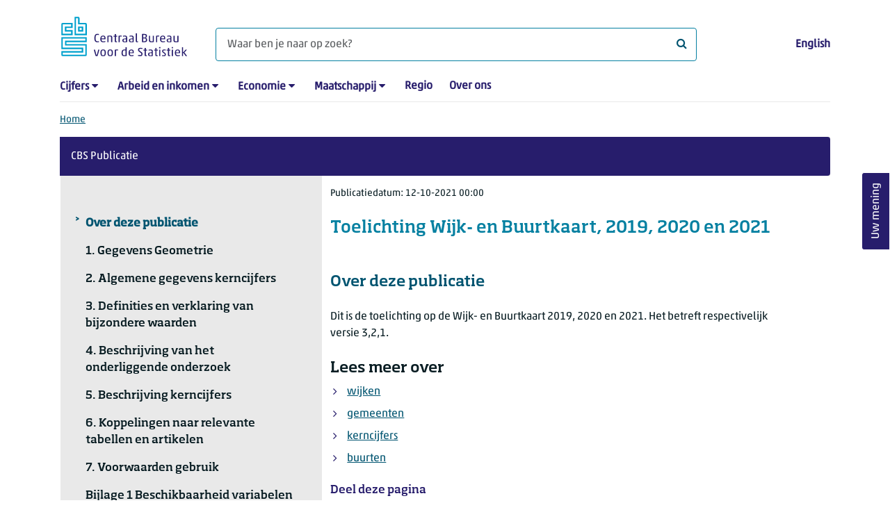

--- FILE ---
content_type: text/html; charset=utf-8
request_url: https://www.cbs.nl/nl-nl/longread/diversen/2021/toelichting-wijk-en-buurtkaart-2019-2020-en-2021
body_size: 46984
content:
<!doctype html>
<html lang="nl-NL" class="no-js">
<head>
    <meta charset="utf-8">
    <meta name="viewport" content="width=device-width, initial-scale=1, shrink-to-fit=no">
    <title>Toelichting Wijk- en Buurtkaart, 2019, 2020 en 2021 | CBS</title>
    <meta name="DCTERMS:identifier" title="XSD.anyURI" content="https://www.cbs.nl/nl-nl/longread/diversen/2021/toelichting-wijk-en-buurtkaart-2019-2020-en-2021" />
    <meta name="DCTERMS.title" content="Toelichting Wijk- en Buurtkaart, 2019, 2020 en 2021" />
    <meta name="DCTERMS.type" title="OVERHEID.Informatietype" content="webpagina" />
    <meta name="DCTERMS.language" title="XSD.language" content="nl-NL" />
    <meta name="DCTERMS.authority" title="OVERHEID.Organisatie" content="Centraal Bureau voor de Statistiek" />
    <meta name="DCTERMS.creator" title="OVERHEID.Organisatie" content="Centraal Bureau voor de Statistiek" />
    <meta name="DCTERMS.modified" title="XSD.dateTime" content="2021-10-12T00:00:00+02:00" />
    <meta name="DCTERMS.temporal" content="" />
    <meta name="DCTERMS.spatial" title="OVERHEID.Koninkrijksdeel" content="Nederland" />
    <meta name="description" content="Toelichting Wijk- en Buurtkaart 2019, 2020 en 2021." />
    <meta name="generator" content="CBS Website, Versie 1.2.0.0" />
    <meta name="keywords" content="wijken,gemeenten,kerncijfers,buurten" />
    <meta name="robots" content="" />

    <link rel="canonical" href="https://www.cbs.nl/nl-nl/longread/diversen/2021/toelichting-wijk-en-buurtkaart-2019-2020-en-2021" />
    <link rel="next" href="https://www.cbs.nl/nl-nl/longread/diversen/2021/toelichting-wijk-en-buurtkaart-2019-2020-en-2021/1-gegevens-geometrie">
    <!-- prefetch dns lookups -->
    <link rel="dns-prefetch" href="//cdn.cbs.nl" />
    <link rel="dns-prefetch" href="//cdnjs.cloudflare.com" />
    <link rel="dns-prefetch" href="//code.highcharts.com" />
    <link rel="dns-prefetch" href="//cdn.jsdelivr.net" />

    <!-- preload fonts -->
    <link rel="preload" href="//cdn.cbs.nl/cdn/fonts/soho-medium.woff2" as="font" type="font/woff2" crossorigin>
    <link rel="preload" href="//cdn.cbs.nl/cdn/fonts/akko-regular.woff2" as="font" type="font/woff2" crossorigin>
    <link rel="preload" href="//cdnjs.cloudflare.com/ajax/libs/font-awesome/4.7.0/fonts/fontawesome-webfont.woff2?v=4.7.0" as="font" type="font/woff2" crossorigin>

    <link rel="apple-touch-icon" sizes="180x180" href="https://cdn.cbs.nl/cdn/images/apple-touch-icon.png">
    <link rel="icon" type="image/png" sizes="32x32" href="https://cdn.cbs.nl/cdn/images/favicon-32x32.png">
    <link rel="icon" type="image/png" sizes="16x16" href="https://cdn.cbs.nl/cdn/images/favicon-16x16.png">
    <link rel="manifest" href="https://cdn.cbs.nl/cdn/images/site.webmanifest">
    <link rel="mask-icon" href="https://cdn.cbs.nl/cdn/images/safari-pinned-tab.svg" color="#00a1cd">
    <link rel="shortcut icon prefetch" href="https://cdn.cbs.nl/cdn/images/favicon.ico">
    <link rel="me" href="https://social.overheid.nl/@CBSstatistiek">
    <meta name="msapplication-TileColor" content="#271d6c">
    <meta name="msapplication-config" content="https://cdn.cbs.nl/cdn/images/browserconfig.xml">
    <meta name="theme-color" content="#00A1CD" />
    <meta name="twitter:card" content="summary_large_image" />
    <meta name="twitter:site" content="cbs.nl" />
    <meta name="twitter:site:id" content="statistiekcbs" />
    <meta property="og:image" content="https://cdn.cbs.nl/images/55684d4d314a4d593669614735615a52664c656d6c413d3d/900x450.jpg" />
    <meta property="og:title" content="Toelichting Wijk- en Buurtkaart, 2019, 2020 en 2021" />
    <meta property="og:type" content="website" />
    <meta property="og:url" content="https://www.cbs.nl/nl-nl/longread/diversen/2021/toelichting-wijk-en-buurtkaart-2019-2020-en-2021" />
    <meta property="og:locale" content="nl_NL">
    <meta property="og:site_name" content="Centraal Bureau voor de Statistiek" />
    <meta property="og:description" content="Toelichting Wijk- en Buurtkaart 2019, 2020 en 2021." />
    <link rel="stylesheet" href="https://cdn.jsdelivr.net/npm/bootstrap@5.3.3/dist/css/bootstrap.min.css" integrity="sha384-QWTKZyjpPEjISv5WaRU9OFeRpok6YctnYmDr5pNlyT2bRjXh0JMhjY6hW+ALEwIH" crossorigin="anonymous">
    <link rel="stylesheet" href="https://cdnjs.cloudflare.com/ajax/libs/font-awesome/4.7.0/css/font-awesome.css" integrity="sha512-5A8nwdMOWrSz20fDsjczgUidUBR8liPYU+WymTZP1lmY9G6Oc7HlZv156XqnsgNUzTyMefFTcsFH/tnJE/+xBg==" crossorigin="anonymous" referrerpolicy="no-referrer" />
    <link rel="stylesheet" href="https://www.cbs.nl/content/css-v5/cbs.min.css" />
    <link rel="stylesheet" href="https://www.cbs.nl/content/css-v5/cbs-print.min.css" media="print" />
    <script nonce="jbBy2Znf8tKoHCeRoa4ntGSL38vPqsQ0DXxnOc/opmE=">
        document.documentElement.classList.remove("no-js");
    </script>
    <script nonce="jbBy2Znf8tKoHCeRoa4ntGSL38vPqsQ0DXxnOc/opmE=">
        var highchartsLogo = '/-/media/cbs/Infographics/highcharts-logo.png';
        window.Highcharts = undefined;
    </script>
    <script nonce="jbBy2Znf8tKoHCeRoa4ntGSL38vPqsQ0DXxnOc/opmE=" src="https://cdnjs.cloudflare.com/ajax/libs/jquery/3.5.1/jquery.min.js" integrity="sha512-bLT0Qm9VnAYZDflyKcBaQ2gg0hSYNQrJ8RilYldYQ1FxQYoCLtUjuuRuZo+fjqhx/qtq/1itJ0C2ejDxltZVFg==" crossorigin="anonymous"></script>
    <noscript>
        <style nonce="jbBy2Znf8tKoHCeRoa4ntGSL38vPqsQ0DXxnOc/opmE=">
            .collapse {
                display: block;
            }

            .highchartContainerClass, .if-collapsed {
                display: none;
            }
        </style>
    </noscript>
<script nonce="jbBy2Znf8tKoHCeRoa4ntGSL38vPqsQ0DXxnOc/opmE=" type="text/javascript">
window.dataLayer = window.dataLayer || [];
window.dataLayer.push({
nonce: "jbBy2Znf8tKoHCeRoa4ntGSL38vPqsQ0DXxnOc/opmE=",
"language": "nl-NL",
"ftg_type": "informer",
"section": "longread",
"sitecore_id": "1fcde2af3c434da3b4e99d03291a3161",
"template_name": "Longreads container page",
"release_date": "2021-10-11T22:00:00+00:00",
"keywords": "|wijken|gemeenten|kerncijfers|buurten|",
"series": "CBS Publicatie",
"themes": "Bouwen en wonen"
});  </script>
</head>
<body class="">
    <!--PIWIK-->
<script nonce="jbBy2Znf8tKoHCeRoa4ntGSL38vPqsQ0DXxnOc/opmE=" type="text/javascript">
(function(window, document, dataLayerName, id) {
window[dataLayerName]=window[dataLayerName]||[],window[dataLayerName].push({start:(new Date).getTime(),event:"stg.start"});var scripts=document.getElementsByTagName('script')[0],tags=document.createElement('script');
function stgCreateCookie(a,b,c){var d="";if(c){var e=new Date;e.setTime(e.getTime()+24*c*60*60*1e3),d="; expires="+e.toUTCString();f="; SameSite=Strict"}document.cookie=a+"="+b+d+"; path=/"}
var isStgDebug=(window.location.href.match("stg_debug")||document.cookie.match("stg_debug"))&&!window.location.href.match("stg_disable_debug");stgCreateCookie("stg_debug",isStgDebug?1:"",isStgDebug?14:-1);
var qP=[];dataLayerName!=="dataLayer"&&qP.push("data_layer_name="+dataLayerName),qP.push("use_secure_cookies"),isStgDebug&&qP.push("stg_debug");var qPString=qP.length>0?("?"+qP.join("&")):"";
tags.async=!0,tags.src="//cbs.containers.piwik.pro/"+id+".js"+qPString,scripts.parentNode.insertBefore(tags,scripts);
!function(a,n,i){a[n]=a[n]||{};for(var c=0;c<i.length;c++)!function(i){a[n][i]=a[n][i]||{},a[n][i].api=a[n][i].api||function(){var a=[].slice.call(arguments,0);"string"==typeof a[0]&&window[dataLayerName].push({event:n+"."+i+":"+a[0],parameters:[].slice.call(arguments,1)})}}(i[c])}(window,"ppms",["tm","cm"]);
})(window, document, 'dataLayer', '7cd61318-6d21-4775-b1b2-64ec78d416e1');
</script>

    <a class="visually-hidden-focusable" href="#main">Ga naar hoofdinhoud</a>

    
<div id="nav-header" class="container px-3">
    <nav class="navbar navbar-expand-lg flex-wrap pt-3">
        <div class="container-fluid px-0">
            <div>
                <a href="/nl-nl" title="CBS home" class="navbar-brand ms-auto pb-0">
                    <img class="d-inline-block navbar-brand-logo"  src="https://cdn.cbs.nl/icons/navigation/cbs-logo-brand-nl.svg" alt="Centraal Bureau voor de Statistiek" />
                </a>
            </div>
            <div>
                <button id="hamburger-button" type="button" class="navbar-toggler navbar-right collapsed mt-2" data-bs-toggle="collapse" data-bs-target="#nav-mainmenu" aria-expanded="false" aria-controls="nav-mainmenu">
                    <span id="hamburger-open-icon" class="ci ci-hamburger"><span class="visually-hidden">Toon navigatie menu</span></span>
                    <span id="hamburger-close-icon" class="ci ci-close d-none"><span class="visually-hidden">Sluit navigatie menu</span></span>
                </button>
            </div>
            <div id="search-bar" class="d-flex justify-content-center col-12 col-lg-8 px-0 px-lg-4 pt-3">
                <form id="navigation-search" action="/nl-nl/zoeken" class="col-12 px-0 pb-2 pt-lg-2 pb-lg-0">
                    <div class="input-group flex-fill">
                        <span id="close-search-icon" class="d-none">
                            <i class="ci ci-back mt-2" title="terug"></i>
                        </span>
                        <label for="searchfield-input" class="d-none">Waar ben je naar op zoek? </label>
                        <input id="searchfield-input" name="q" class="form-control mb-lg-0" type="search" placeholder="Waar ben je naar op zoek? " aria-label="Waar ben je naar op zoek? ">
                        <button type="submit" class="search-input-icon" id="search-icon" title="Zoeken">
                            <span class="fa fa-search" aria-hidden="true"></span>
                            <span class="visually-hidden">Waar ben je naar op zoek? </span>
                        </button>
                    </div>
                </form>
            </div>
            <div class="navbar-right d-none d-lg-block ms-auto mt-lg-4">
                <a href="https://www.cbs.nl/en-gb" lang="en" hreflang="en">English</a>
            </div>
            <div class="d-block col-12 px-0 ps-lg-0">
                <div id="nav-mainmenu" class="collapse navbar-collapse fake-modal-body ps-0 pt-3 pt-lg-4">
                    <ul id="collapsible-menu" class="navbar-nav me-auto col-12">
                                <li aria-haspopup="true" class="nav-item has-submenu pe-lg-4 collapsed" data-bs-toggle="collapse" data-bs-target="#dropdown-submenu-0" aria-expanded="false">
                                    <a href="/nl-nl/cijfers">Cijfers</a>
                                            <button type="button" aria-label="submenu Cijfers" class="d-lg-none float-end">
                                                <i class="fa fa-chevron-down pt-1"></i>
                                            </button>
                                            <ul id="dropdown-submenu-0" class="submenu dropdown-menu collapse mt-1" aria-expanded="false" data-bs-parent="#collapsible-menu">
                                                    <li class="dropdown-item">
                                                        <a href="https://opendata.cbs.nl/StatLine/">StatLine</a>
                                                    </li>
                                                    <li class="dropdown-item">
                                                        <a href="/nl-nl/cijfers/statline/vernieuwing-statline">Vernieuwing StatLine</a>
                                                    </li>
                                                    <li class="dropdown-item">
                                                        <a href="/nl-nl/cijfers/statline/info-over-statline">Info over StatLine</a>
                                                    </li>
                                                    <li class="dropdown-item">
                                                        <a href="/nl-nl/cijfers/statline/statline-voor-samenwerkingspartners">StatLine voor samenwerkingspartners</a>
                                                    </li>
                                                    <li class="dropdown-item">
                                                        <a href="/nl-nl/onze-diensten/open-data/statline-als-open-data">Open data</a>
                                                    </li>
                                                    <li class="dropdown-item">
                                                        <a href="/nl-nl/onze-diensten/maatwerk-en-microdata/publicaties/recent">Aanvullend statistisch onderzoek</a>
                                                    </li>
                                            </ul>
                                </li>
                                <li aria-haspopup="true" class="nav-item has-submenu pe-lg-4 collapsed" data-bs-toggle="collapse" data-bs-target="#dropdown-submenu-1" aria-expanded="false">
                                    <a href="/nl-nl/arbeid-en-inkomen">Arbeid en inkomen</a>
                                            <button type="button" aria-label="submenu Arbeid en inkomen" class="d-lg-none float-end">
                                                <i class="fa fa-chevron-down pt-1"></i>
                                            </button>
                                            <ul id="dropdown-submenu-1" class="submenu dropdown-menu collapse mt-1" aria-expanded="false" data-bs-parent="#collapsible-menu">
                                                    <li class="dropdown-item">
                                                        <a href="/nl-nl/arbeid-en-inkomen/arbeid-en-sociale-zekerheid">Arbeid en sociale zekerheid</a>
                                                    </li>
                                                    <li class="dropdown-item">
                                                        <a href="/nl-nl/arbeid-en-inkomen/inkomen-en-bestedingen">Inkomen en bestedingen</a>
                                                    </li>
                                            </ul>
                                </li>
                                <li aria-haspopup="true" class="nav-item has-submenu pe-lg-4 collapsed" data-bs-toggle="collapse" data-bs-target="#dropdown-submenu-2" aria-expanded="false">
                                    <a href="/nl-nl/economie">Economie</a>
                                            <button type="button" aria-label="submenu Economie" class="d-lg-none float-end">
                                                <i class="fa fa-chevron-down pt-1"></i>
                                            </button>
                                            <ul id="dropdown-submenu-2" class="submenu dropdown-menu collapse mt-1" aria-expanded="false" data-bs-parent="#collapsible-menu">
                                                    <li class="dropdown-item">
                                                        <a href="/nl-nl/economie/bedrijven">Bedrijven</a>
                                                    </li>
                                                    <li class="dropdown-item">
                                                        <a href="/nl-nl/economie/bouwen-en-wonen">Bouwen en wonen</a>
                                                    </li>
                                                    <li class="dropdown-item">
                                                        <a href="/nl-nl/economie/financiele-en-zakelijke-diensten">Financiële en zakelijke diensten</a>
                                                    </li>
                                                    <li class="dropdown-item">
                                                        <a href="/nl-nl/economie/handel-en-horeca">Handel en horeca</a>
                                                    </li>
                                                    <li class="dropdown-item">
                                                        <a href="/nl-nl/economie/industrie-en-energie">Industrie en energie</a>
                                                    </li>
                                                    <li class="dropdown-item">
                                                        <a href="/nl-nl/economie/internationale-handel">Internationale handel</a>
                                                    </li>
                                                    <li class="dropdown-item">
                                                        <a href="/nl-nl/economie/landbouw">Landbouw</a>
                                                    </li>
                                                    <li class="dropdown-item">
                                                        <a href="/nl-nl/economie/macro-economie">Macro-economie</a>
                                                    </li>
                                                    <li class="dropdown-item">
                                                        <a href="/nl-nl/economie/overheid-en-politiek">Overheid en politiek</a>
                                                    </li>
                                                    <li class="dropdown-item">
                                                        <a href="/nl-nl/economie/prijzen">Prijzen</a>
                                                    </li>
                                            </ul>
                                </li>
                                <li aria-haspopup="true" class="nav-item has-submenu pe-lg-4 collapsed" data-bs-toggle="collapse" data-bs-target="#dropdown-submenu-3" aria-expanded="false">
                                    <a href="/nl-nl/maatschappij">Maatschappij</a>
                                            <button type="button" aria-label="submenu Maatschappij" class="d-lg-none float-end">
                                                <i class="fa fa-chevron-down pt-1"></i>
                                            </button>
                                            <ul id="dropdown-submenu-3" class="submenu dropdown-menu collapse mt-1" aria-expanded="false" data-bs-parent="#collapsible-menu">
                                                    <li class="dropdown-item">
                                                        <a href="/nl-nl/maatschappij/bevolking">Bevolking</a>
                                                    </li>
                                                    <li class="dropdown-item">
                                                        <a href="/nl-nl/maatschappij/gezondheid-en-welzijn">Gezondheid en welzijn</a>
                                                    </li>
                                                    <li class="dropdown-item">
                                                        <a href="/nl-nl/maatschappij/natuur-en-milieu">Natuur en milieu</a>
                                                    </li>
                                                    <li class="dropdown-item">
                                                        <a href="/nl-nl/maatschappij/onderwijs">Onderwijs</a>
                                                    </li>
                                                    <li class="dropdown-item">
                                                        <a href="/nl-nl/maatschappij/veiligheid-en-recht">Veiligheid en recht</a>
                                                    </li>
                                                    <li class="dropdown-item">
                                                        <a href="/nl-nl/maatschappij/verkeer-en-vervoer">Verkeer en vervoer</a>
                                                    </li>
                                                    <li class="dropdown-item">
                                                        <a href="/nl-nl/maatschappij/vrije-tijd-en-cultuur">Vrije tijd en cultuur</a>
                                                    </li>
                                            </ul>
                                </li>
                                <li aria-haspopup="false" class="nav-item  pe-lg-4 collapsed" data-bs-toggle="collapse" data-bs-target="#dropdown-submenu-4" aria-expanded="false">
                                    <a href="/nl-nl/dossier/nederland-regionaal">Regio</a>
                                </li>
                                <li aria-haspopup="false" class="nav-item  pe-lg-4 collapsed" data-bs-toggle="collapse" data-bs-target="#dropdown-submenu-5" aria-expanded="false">
                                    <a href="/nl-nl/over-ons">Over ons</a>
                                </li>
                        <li class="d-lg-none nav-item">
                            <a href="https://www.cbs.nl/en-gb" lang="en" hreflang="en">Taal: English (EN)</a>
                        </li>
                    </ul>
                </div>
            </div>
        </div>
    </nav>

    <nav aria-label="breadcrumb">
        <div class="container-fluid breadcrumb-div px-0 pt-lg-3">
            <ol class="breadcrumb d-none d-lg-flex" id="breadcrumb-desktop">
                        <li class="breadcrumb-item d-flex">
                            <a href="https://www.cbs.nl/nl-nl">Home</a>
                        </li>
            </ol>
            <div class="d-lg-none pb-2">
                <ol class="list-unstyled mb-0" id="breadcrumb-mobile">
                    <li class="breadcrumb-item d-flex">
                        <i class="ci-chevron-left pe-2"></i>
                        <a href="https://www.cbs.nl/nl-nl">Home</a>
                    </li>
                </ol>
            </div>
        </div>
    </nav>
<script nonce="jbBy2Znf8tKoHCeRoa4ntGSL38vPqsQ0DXxnOc/opmE=" type="application/ld+json">
{
	"@context": "https://schema.org",
	"@type": "BreadcrumbList",
	"itemListElement": [
		{"@type": "ListItem", "position":1, "name":"Home", "item":"https://www.cbs.nl/nl-nl"}
	]
}
</script>
</div>
    <div class="container no-js longread-layout px-3">
    <header class="extrarow">
        <div class="container">
            <div class="row series-row p-0">
                <div class="series-edition">

    <span id="longread-series" class="longread-series">
CBS Publicatie    </span>


</div>
            </div>
        </div>
    </header>
    <div class="row" id="navRow">
        <div id="leftColumn" class="col-12 col-lg-4">
                    <div role="button" id="longread-navigation-toggle" class="d-lg-none collapsed mt-3 p-3 subsitemenu navbar-toggler" data-bs-toggle="collapse" data-bs-target="#longread-navigation-container" aria-expanded="true" aria-controls="longread-navigation-container">
            <div class="row">
                <div class="col-10 mt-1">Toelichting Wijk- en Buurtkaart, 2019, 2020 en 2021</div>
                <div class="col-2 text-end pr-2">
                    <button role="button" class="btn-transparant p-1">
                        <span class="ci ci-hamburger"><span class="visually-hidden">Toon navigatie submenu</span></span>
                        <span class="ci ci-close d-none"><span class="visually-hidden">Sluit navigatie submenu</span></span>
                    </button>
                </div>
            </div>
        </div>
    <div id="longread-navigation-container" class="collapse">
        <div class="longread-navigation" id="longread-navigation">
            <ul id="longread-menu" class="list-unstyled d-block">
                <li class="mt-3 active">
                        <span>Over deze publicatie</span>
                </li>
                        <li class="mt-3">
                            <a href="/nl-nl/longread/diversen/2021/toelichting-wijk-en-buurtkaart-2019-2020-en-2021/1-gegevens-geometrie">
                                <span>
                                    1. Gegevens Geometrie
                                </span>
                            </a>
                        </li>
                        <li class="mt-3">
                            <a href="/nl-nl/longread/diversen/2021/toelichting-wijk-en-buurtkaart-2019-2020-en-2021/2-algemene-gegevens-kerncijfers">
                                <span>
                                    2. Algemene gegevens kerncijfers
                                </span>
                            </a>
                        </li>
                        <li class="mt-3">
                            <a href="/nl-nl/longread/diversen/2021/toelichting-wijk-en-buurtkaart-2019-2020-en-2021/3-definities-en-verklaring-van-bijzondere-waarden">
                                <span>
                                    3. Definities en verklaring van bijzondere waarden
                                </span>
                            </a>
                        </li>
                        <li class="mt-3">
                            <a href="/nl-nl/longread/diversen/2021/toelichting-wijk-en-buurtkaart-2019-2020-en-2021/4-beschrijving-van-het-onderliggende-onderzoek">
                                <span>
                                    4. Beschrijving van het onderliggende onderzoek
                                </span>
                            </a>
                        </li>
                        <li class="mt-3">
                            <a href="/nl-nl/longread/diversen/2021/toelichting-wijk-en-buurtkaart-2019-2020-en-2021/5-beschrijving-kerncijfers">
                                <span>
                                    5. Beschrijving kerncijfers
                                </span>
                            </a>
                        </li>
                        <li class="mt-3">
                            <a href="/nl-nl/longread/diversen/2021/toelichting-wijk-en-buurtkaart-2019-2020-en-2021/6-koppelingen-naar-relevante-tabellen-en-artikelen">
                                <span>
                                    6. Koppelingen naar relevante tabellen en artikelen
                                </span>
                            </a>
                        </li>
                        <li class="mt-3">
                            <a href="/nl-nl/longread/diversen/2021/toelichting-wijk-en-buurtkaart-2019-2020-en-2021/7-voorwaarden-gebruik">
                                <span>
                                    7. Voorwaarden gebruik
                                </span>
                            </a>
                        </li>
                        <li class="mt-3">
                            <a href="/nl-nl/longread/diversen/2021/toelichting-wijk-en-buurtkaart-2019-2020-en-2021/bijlage-1-beschikbaarheid-variabelen-per-jaar">
                                <span>
                                    Bijlage 1 Beschikbaarheid variabelen per jaar
                                </span>
                            </a>
                        </li>
            </ul>

            <div id="toggle-onepage-view">
                <span id="toggle-info" class="d-block mb-2">Weergave:</span>
                <div class="d-flex">
                    <a href="/nl-nl/longread/diversen/2021/toelichting-wijk-en-buurtkaart-2019-2020-en-2021" aria-describedby="toggle-info" class="active multipage">Hoofdstuk</a>
                    <a href="/nl-nl/longread/diversen/2021/toelichting-wijk-en-buurtkaart-2019-2020-en-2021?onepage=true" aria-describedby="toggle-info" class=" singlepage px-4">Pagina</a>
                </div>
            </div>
        </div>
    </div>

        </div>
        <main id="main" class="col-12 col-lg-7 pb-5" role="main" tabindex="-1">
            <div class="col-12">
                

<article>
    <script nonce="jbBy2Znf8tKoHCeRoa4ntGSL38vPqsQ0DXxnOc/opmE=" type="application/ld&#x2B;json">
            {
        "@context": "https://schema.org",
        "@type": "Article",
        "headline": "Toelichting Wijk- en Buurtkaart, 2019, 2020 en 2021",
        "alternativeHeadline": "",
        "author":
        {
        "name" : "Centraal Bureau voor de Statistiek",
        "@type" : "Organization"
        },
        "datePublished": "2021-10-11T22:00:00&#x2B;00:00",
        "dateModified": "2021-10-11T22:00:00&#x2B;00:00",
        "dateline": "NL, The Netherlands",
        "description" : "Dit is de toelichting op de Wijk- en Buurtkaart 2019, 2020 en 2021. Het betreft respectivelijk versie 3,2,1.",
        "mainEntityOfPage": "https://www.cbs.nl//nl-nl/longread/diversen/2021/toelichting-wijk-en-buurtkaart-2019-2020-en-2021",
        "speakable":
        {
        "@type": "SpeakableSpecification",
        "cssSelector ": [".main-title", ".leadtext"]
        },
        "articleSection": "Nieuws",
        "image":
        {
        "@type": "ImageObject",
        "url": "https://cdn.cbs.nl/images/55684d4d314a4d593669614735615a52664c656d6c413d3d/900x450.jpg",
        "height": "720",
        "width": "480"
        },
        "publisher":
        {
        "type": "Organization",
        "name" : "Centraal Bureau voor de Statistiek",
        "logo":
        {
        "@type": "ImageObject",
        "url":"https://www.cbs.nl/Content/images/cbs-ld-logo.png",
        "width":"1024px",
        "height":"1024px"
        }
        },
        "version": ""
        }
    </script>
    <header class="mt-3">
        <section class="date-author">
            <span class="longreads-date d-block mb-3" data-nosnippet>
                <time datetime="2021-10-11T22:00:00&#x2B;00:00"><span class="longreads-date-prefix">Publicatiedatum:</span> 12-10-2021 00:00</time>
            </span>
        </section>
        <section>
            <h1 id="main-title" class="longreads-title">Toelichting Wijk- en Buurtkaart, 2019, 2020 en 2021</h1>
        </section>

            <section class="leadtext">
                <h2 class="leadtext-header mt-5 mb-4">Over deze publicatie</h2>
                <p>Dit is de toelichting op de Wijk- en Buurtkaart 2019, 2020 en 2021. Het betreft respectivelijk versie 3,2,1.</p>
            </section>
        
    </header>

</article>

                        <aside>
            <div class="aside-content filteredlist">
                <h2>Lees meer over</h2>
                <ol class="filtered-list-items ps-4 mt-0 mb-4">
                        <li class="d-block mb-2"><a href="/nl-nl/zoeken?q=keyword:wijken">wijken</a></li>
                        <li class="d-block mb-2"><a href="/nl-nl/zoeken?q=keyword:gemeenten">gemeenten</a></li>
                        <li class="d-block mb-2"><a href="/nl-nl/zoeken?q=keyword:kerncijfers">kerncijfers</a></li>
                        <li class="d-block mb-2"><a href="/nl-nl/zoeken?q=keyword:buurten">buurten</a></li>
                </ol>
            </div>
        </aside>
    <aside>
        <div class="aside-content mb-4">
    <h2 class="shareheader">Deel deze pagina</h2>
    <div class="socialshare" role="list">
        <a href="https://www.linkedin.com/shareArticle?mini=true&url=https://www.cbs.nl/nl-nl/longread/diversen/2021/toelichting-wijk-en-buurtkaart-2019-2020-en-2021?pk_campaign=social_share&pk_source=linkedin&title=&summary=&source=" title="Deel deze pagina op LinkedIn" role="listitem">
            <span class="ci ci-linkedin" aria-hidden="true"></span>
            <span class="visually-hidden">Deel deze pagina op LinkedIn</span>
        </a>
        <a href="https://www.facebook.com/sharer/sharer.php?u=https://www.cbs.nl/nl-nl/longread/diversen/2021/toelichting-wijk-en-buurtkaart-2019-2020-en-2021?pk_campaign=social_share&pk_source=facebook" title="Deel deze pagina op Facebook" role="listitem">
            <span class="ci ci-facebook" aria-hidden="true"></span>
            <span class="visually-hidden">Deel deze pagina op Facebook</span>
        </a>    
        <a href="mailto:?&subject=&body=https://www.cbs.nl/nl-nl/longread/diversen/2021/toelichting-wijk-en-buurtkaart-2019-2020-en-2021?pk_campaign=social_share&pk_source=mail" title="Mail deze pagina" role="listitem">
            <span class="ci ci-mail" aria-hidden="true"></span>
            <span class="visually-hidden">Mail deze pagina</span>
        </a>
    <button id="printpage" title="Afdrukken" role="listitem">
        <span class="ci ci-print" aria-hidden="true"></span>
        <span class="visually-hidden">Afdrukken</span>
    </button>
</div>
 
</div>

    </aside>

                
            <nav class="prev-next">
                <h2 class="visually-hidden">Paginanavigatie</h2>
                <ul class="list-unstyled">
                    <li class="float-end">
                        <a href="/nl-nl/longread/diversen/2021/toelichting-wijk-en-buurtkaart-2019-2020-en-2021/1-gegevens-geometrie" class="btn btn-outline-dark next">
                            Volgende
                            <span class="visually-hidden">hoofdstuk</span>
                        </a>
                    </li>
                </ul>
            </nav>

            </div>                
        </main>
        <div id="leftMarginColumn" class="col-lg-1"></div>
    </div>
</div>
    <footer>
    <nav class="container">
        <div class="row multi-rows">
                    <div class="col-12 col-lg-3">
                        <h2 class="title">Onze diensten</h2>
                        <ul>
                                    <li>
                                        <a href="https://opendata.cbs.nl/#/CBS/nl/">Cijfers/StatLine</a>
                                    </li>
                                    <li>
                                        <a href="/nl-nl/onze-diensten/bereken-een-huurverhoging">Bereken huurverhoging</a>
                                    </li>
                                    <li>
                                        <a href="/nl-nl/onze-diensten/open-data">Open data</a>
                                    </li>
                                    <li>
                                        <a href="/nl-nl/onze-diensten/maatwerk-en-microdata/microdata-zelf-onderzoek-doen">Microdata</a>
                                    </li>
                                    <li>
                                        <a href="/nl-nl/onze-diensten/maatwerk-en-microdata/aanvullend-statistisch-onderzoek">Aanvullend statistisch onderzoek</a>
                                    </li>
                                    <li>
                                        <a href="/nl-nl/dossier/nederland-regionaal/samenwerken-met-decentrale-overheden">Regionale data</a>
                                    </li>
                                    <li>
                                        <a href="/nl-nl/onze-diensten/overzicht-publicaties">Publicaties</a>
                                    </li>
                                    <li>
                                        <a href="/nl-nl/onze-diensten/methoden">Methoden</a>
                                    </li>
                                    <li>
                                        <a href="/nl-nl/onze-diensten/blaise-software">Blaise</a>
                                    </li>
                        </ul>
                    </div>
                    <div class="col-12 col-lg-3">
                        <h2 class="title">Voor deelnemers enqu&#xEA;tes</h2>
                        <ul>
                                    <li>
                                        <a href="/nl-nl/deelnemers-enquetes/bedrijven">Bedrijven</a>
                                    </li>
                                    <li>
                                        <a href="/nl-nl/deelnemers-enquetes/centrale-overheid">Centrale overheid</a>
                                    </li>
                                    <li>
                                        <a href="/nl-nl/deelnemers-enquetes/decentrale-overheden">Decentrale overheden</a>
                                    </li>
                                    <li>
                                        <a href="/nl-nl/deelnemers-enquetes/personen">Personen</a>
                                    </li>
                                    <li>
                                        <a href="/nl-nl/over-ons/dit-zijn-wij/onze-organisatie/privacy">Privacy</a>
                                    </li>
                                    <li>
                                        <a href="/nl-nl/deelnemers-enquetes/beloningen">Beloningen</a>
                                    </li>
                        </ul>
                    </div>
                    <div class="col-12 col-lg-3">
                        <h2 class="title">Over ons</h2>
                        <ul>
                                    <li>
                                        <a href="/nl-nl/over-ons/contact">Contact</a>
                                    </li>
                                    <li>
                                        <a href="/nl-nl/over-ons/contact/pers">Pers</a>
                                    </li>
                                    <li>
                                        <a href="/nl-nl/over-ons/dit-zijn-wij">Dit zijn wij</a>
                                    </li>
                                    <li>
                                        <a href="/nl-nl/over-ons/onderzoek-en-innovatie">Onderzoek en innovatie</a>
                                    </li>
                                    <li>
                                        <a href="https://werkenbijhetcbs.nl">Werken bij</a>
                                    </li>
                                    <li>
                                        <a href="/nl-nl/onze-diensten/leren-met-het-cbs">Leren met het CBS</a>
                                    </li>
                                    <li>
                                        <a href="/nl-nl/reeksen/redactioneel/errata-en-correcties">Correcties</a>
                                    </li>
                        </ul>
                    </div>
                    <div class="col-12 col-lg-3">
                        <h2 class="title">Over deze site</h2>
                        <ul>
                                    <li>
                                        <a href="/nl-nl/over-ons/website">Website</a>
                                    </li>
                                    <li>
                                        <a href="/nl-nl/over-ons/website/copyright">Copyright</a>
                                    </li>
                                    <li>
                                        <a href="/nl-nl/over-ons/website/cookies">Cookies</a>
                                    </li>
                                    <li>
                                        <a href="/nl-nl/over-ons/website/toegankelijkheid">Toegankelijkheid</a>
                                    </li>
                                    <li>
                                        <a href="/nl-nl/over-ons/website/kwetsbaarheid-melden">Kwetsbaarheid melden</a>
                                    </li>
                                    <li>
                                        <a href="/nl-nl/onze-diensten/archief">Archief</a>
                                    </li>
                                    <li>
                                        <a href="/nl-nl/abonnementen">Abonnementen</a>
                                    </li>
                        </ul>
                    </div>
        </div>
        <div class="row mt-3 pt-2 justify-content-between">
            <div id="socials" class="col-12 col-lg-6">
                <h2 class="visually-hidden">Volg het CBS</h2>
                <div role="list" class="mb-3">
                        <a href="https://www.linkedin.com/company/centraal-bureau-voor-de-statistiek" title="LinkedIn" class="social" role="listitem">
                            <i class="ci ci-linkedin" aria-hidden="true"></i>
                            <span class="visually-hidden">LinkedIn</span>
                        </a>
                        <a href="https://www.facebook.com/statistiekcbs" title="Facebook" class="social" role="listitem">
                            <i class="ci ci-facebook" aria-hidden="true"></i>
                            <span class="visually-hidden">Facebook</span>
                        </a>
                        <a href="https://www.instagram.com/statistiekcbs/" title="Instagram" class="social" role="listitem">
                            <i class="ci ci-instagram" aria-hidden="true"></i>
                            <span class="visually-hidden">Instagram</span>
                        </a>
                        <a href="https://www.youtube.com/user/statistiekcbs" title="YouTube" class="social" role="listitem">
                            <i class="ci ci-youtube" aria-hidden="true"></i>
                            <span class="visually-hidden">YouTube</span>
                        </a>
                        <a href="https://www.cbs.nl/nl-nl/rss-feeds" title="RSS" class="social" role="listitem">
                            <i class="ci ci-rss" aria-hidden="true"></i>
                            <span class="visually-hidden">RSS</span>
                        </a>
                </div>
            </div>
            <div id="sitelinks" class="col-12 col-lg-3 my-3 pt-2 my-lg-0 pt-lg-0">
                <ul>
                        <li>
                            <a href="/nl-nl/publicatieplanning">Publicatieplanning</a>
                        </li>
                        <li>
                            <a href="/nl-nl/over-ons/dit-zijn-wij/onze-organisatie/privacy">Privacy</a>
                        </li>
                </ul>
            </div>
        </div>
    </nav>
</footer>
<footer id="finish" class="container py-5">
    <div class="d-flex">
        <div id="payoff">Voor wat er <strong>feitelijk</strong> gebeurt</div>
        <div class="text-end">© CBS 2026</div>
    </div>
</footer>
    <script nonce="jbBy2Znf8tKoHCeRoa4ntGSL38vPqsQ0DXxnOc/opmE=" src="https://cdn.jsdelivr.net/npm/highcharts@7.0.3/highcharts.js" integrity="sha256-xMDeombsoo/Gy2p6UAwTnuelns6zCc8OwQZP0m9DHnU=" crossorigin="anonymous"></script>
    <script nonce="jbBy2Znf8tKoHCeRoa4ntGSL38vPqsQ0DXxnOc/opmE=" src="https://cdn.jsdelivr.net/npm/highcharts@7.0.3/modules/map.js" integrity="sha256-fNFEuPUQrwk03IVR8jZyQEQiItHbjFgauF08Z95e5c0=" crossorigin="anonymous"></script>
    <script nonce="jbBy2Znf8tKoHCeRoa4ntGSL38vPqsQ0DXxnOc/opmE=" src="https://cdn.jsdelivr.net/npm/highcharts@7.0.3/modules/data.js" integrity="sha256-JMhv0sJ7MHSMqiW928Yy7q4MXmx5fWhoOcs0WAYEvi4=" crossorigin="anonymous"></script>
    <script nonce="jbBy2Znf8tKoHCeRoa4ntGSL38vPqsQ0DXxnOc/opmE=" src="https://cdn.jsdelivr.net/npm/highcharts@7.0.3/highcharts-more.js" integrity="sha256-j3X1V0Jmc9i6mIdzG86oGFzmYqTvOOgFZ1eC6mxuUh4=" crossorigin="anonymous"></script>
    <script nonce="jbBy2Znf8tKoHCeRoa4ntGSL38vPqsQ0DXxnOc/opmE=" src="https://cdn.jsdelivr.net/npm/highcharts@7.0.3/modules/exporting.js" integrity="sha256-8l/KJXWPeepET7RLMItgQW770/Ho4Bp/jtA1k8nxFKY=" crossorigin="anonymous"></script>
    <script nonce="jbBy2Znf8tKoHCeRoa4ntGSL38vPqsQ0DXxnOc/opmE=" src="https://cdn.jsdelivr.net/npm/highcharts@7.0.3/modules/offline-exporting.js" integrity="sha256-elsfv3TyNfWfUclwjerpI3qMqBtieBg46X60lfgE2qc=" crossorigin="anonymous"></script>
    <script nonce="jbBy2Znf8tKoHCeRoa4ntGSL38vPqsQ0DXxnOc/opmE=" src="https://cdn.jsdelivr.net/npm/highcharts@7.0.3/modules/broken-axis.js" integrity="sha256-Md5Vnjv/ZR8DNcKa4K9qiA9tu67KVDwWwVZAFpeyJJU=" crossorigin="anonymous"></script>
    <script nonce="jbBy2Znf8tKoHCeRoa4ntGSL38vPqsQ0DXxnOc/opmE=" src="https://cdn.cbs.nl/cdn/grouped-categories.min.js"></script>
    <script nonce="jbBy2Znf8tKoHCeRoa4ntGSL38vPqsQ0DXxnOc/opmE=" src="https://www.cbs.nl/content/js/libs/jquery/typeahead/typeahead.bundle.js"></script>
    <script nonce="jbBy2Znf8tKoHCeRoa4ntGSL38vPqsQ0DXxnOc/opmE=">
        window.MathJax = {
            options: {
                enableMenu: false,
                ignoreHtmlClass: 'tex2jax_ignore',
                processHtmlClass: 'tex2jax_process'
            },
            tex: {
                autoload: {
                    color: [],
                    colorv2: ['color']
                },
                packages: { '[+]': ['noerrors'] }
            },
            loader: {
                load: ['input/asciimath', '[tex]/noerrors']
            },
            startup: {
                ready: function () {
                    // Add nonce to all dynamically created styles
                    MathJax.startup.defaultReady();
                    document.querySelectorAll('style').forEach(style => {
                        style.setAttribute('nonce', 'jbBy2Znf8tKoHCeRoa4ntGSL38vPqsQ0DXxnOc/opmE=');
                    });
                }
            }
        };
    </script>
    <script nonce="jbBy2Znf8tKoHCeRoa4ntGSL38vPqsQ0DXxnOc/opmE=" src="https://cdnjs.cloudflare.com/ajax/libs/mathjax/3.2.2/es5/tex-mml-chtml.min.js" id="MathJax-script" async integrity="sha512-6FaAxxHuKuzaGHWnV00ftWqP3luSBRSopnNAA2RvQH1fOfnF/A1wOfiUWF7cLIOFcfb1dEhXwo5VG3DAisocRw==" crossorigin="anonymous" referrerpolicy="no-referrer"></script>
    <script nonce="jbBy2Znf8tKoHCeRoa4ntGSL38vPqsQ0DXxnOc/opmE=" src="https://cdn.cbs.nl/cdn/export-csv.min.js"></script>
    <script nonce="jbBy2Znf8tKoHCeRoa4ntGSL38vPqsQ0DXxnOc/opmE=" src="https://cdn.jsdelivr.net/npm/vanilla-lazyload@17.3.0/dist/lazyload.min.js" integrity="sha256-aso6FuYiAL+sfnyWzf4aJcSP8cmukPUFaTb3ZsmulSY=" crossorigin="anonymous"></script>
    
        <script nonce="jbBy2Znf8tKoHCeRoa4ntGSL38vPqsQ0DXxnOc/opmE=" src="https://www.cbs.nl/content/js/cbs-v5/cbs.min.js"></script>
    
    
    <script nonce="jbBy2Znf8tKoHCeRoa4ntGSL38vPqsQ0DXxnOc/opmE=" src="https://cdn.jsdelivr.net/npm/bootstrap@5.3.3/dist/js/bootstrap.bundle.min.js" integrity="sha384-YvpcrYf0tY3lHB60NNkmXc5s9fDVZLESaAA55NDzOxhy9GkcIdslK1eN7N6jIeHz" crossorigin="anonymous"></script>
    <button tabindex="0" id="gfb-button">Uw mening</button>

<!-- Mopinion Pastea.se start -->
<script nonce="jbBy2Znf8tKoHCeRoa4ntGSL38vPqsQ0DXxnOc/opmE=" type="text/javascript">
    (function () {
        var id = "0hKjknX8sDlwkxS2UPuSVYXJsi3fxhR0se9Bmyvr";
        var js = document.createElement("script");
        js.setAttribute("type", "text/javascript");
        js.setAttribute("src", "//deploy.mopinion.com/js/pastease.js");
        js.async = true; document.getElementsByTagName("head")[0].appendChild(js);
        var t = setInterval(function () {
            try {
                Pastease.load(id);
                clearInterval(t)
            } catch (e) { }
        }, 50)
    }
    )();
    document.getElementById("gfb-button").addEventListener("click", function () {
        srv.openModal(true, '5bab7930cf3555874c42446bea1d4f653b1a5f76');
    });
</script>
<!-- Mopinion Pastea.se end -->
</body>
</html>


--- FILE ---
content_type: application/javascript; charset=utf-8
request_url: https://cdnjs.cloudflare.com/ajax/libs/mathjax/3.2.2/es5/input/asciimath.js
body_size: 24830
content:
!function(){var t={306:function(t,e){"use strict";e.q=void 0,e.q="3.2.2"},884:function(t,e,i){"use strict";var n,a=this&&this.__extends||(n=function(t,e){return n=Object.setPrototypeOf||{__proto__:[]}instanceof Array&&function(t,e){t.__proto__=e}||function(t,e){for(var i in e)Object.prototype.hasOwnProperty.call(e,i)&&(t[i]=e[i])},n(t,e)},function(t,e){if("function"!=typeof e&&null!==e)throw new TypeError("Class extends value "+String(e)+" is not a constructor or null");function i(){this.constructor=t}n(t,e),t.prototype=null===e?Object.create(e):(i.prototype=e.prototype,new i)}),s=this&&this.__assign||function(){return s=Object.assign||function(t){for(var e,i=1,n=arguments.length;i<n;i++)for(var a in e=arguments[i])Object.prototype.hasOwnProperty.call(e,a)&&(t[a]=e[a]);return t},s.apply(this,arguments)},r=this&&this.__read||function(t,e){var i="function"==typeof Symbol&&t[Symbol.iterator];if(!i)return t;var n,a,s=i.call(t),r=[];try{for(;(void 0===e||e-- >0)&&!(n=s.next()).done;)r.push(n.value)}catch(t){a={error:t}}finally{try{n&&!n.done&&(i=s.return)&&i.call(s)}finally{if(a)throw a.error}}return r};Object.defineProperty(e,"__esModule",{value:!0}),e.AsciiMath=void 0;var o=i(309),l=i(406),u=i(77),h=i(577),p=function(t){function e(i){var n=this,a=r((0,u.separateOptions)(i,h.FindAsciiMath.OPTIONS,e.OPTIONS),3),s=a[1],o=a[2];return(n=t.call(this,o)||this).findAsciiMath=n.options.FindAsciiMath||new h.FindAsciiMath(s),n}return a(e,t),e.prototype.compile=function(t,e){return l.LegacyAsciiMath.Compile(t.math,t.display)},e.prototype.findMath=function(t){return this.findAsciiMath.findMath(t)},e.NAME="AsciiMath",e.OPTIONS=s(s({},o.AbstractInputJax.OPTIONS),{FindAsciiMath:null}),e}(o.AbstractInputJax);e.AsciiMath=p},577:function(t,e,i){"use strict";var n,a=this&&this.__extends||(n=function(t,e){return n=Object.setPrototypeOf||{__proto__:[]}instanceof Array&&function(t,e){t.__proto__=e}||function(t,e){for(var i in e)Object.prototype.hasOwnProperty.call(e,i)&&(t[i]=e[i])},n(t,e)},function(t,e){if("function"!=typeof e&&null!==e)throw new TypeError("Class extends value "+String(e)+" is not a constructor or null");function i(){this.constructor=t}n(t,e),t.prototype=null===e?Object.create(e):(i.prototype=e.prototype,new i)}),s=this&&this.__read||function(t,e){var i="function"==typeof Symbol&&t[Symbol.iterator];if(!i)return t;var n,a,s=i.call(t),r=[];try{for(;(void 0===e||e-- >0)&&!(n=s.next()).done;)r.push(n.value)}catch(t){a={error:t}}finally{try{n&&!n.done&&(i=s.return)&&i.call(s)}finally{if(a)throw a.error}}return r};Object.defineProperty(e,"__esModule",{value:!0}),e.FindAsciiMath=void 0;var r=i(649),o=i(720),l=i(769),u=function(t){function e(e){var i=t.call(this,e)||this;return i.getPatterns(),i}return a(e,t),e.prototype.getPatterns=function(){var t=this,e=this.options,i=[];this.end={},e.delimiters.forEach((function(e){return t.addPattern(i,e,!1)})),this.start=new RegExp(i.join("|"),"g"),this.hasPatterns=i.length>0},e.prototype.addPattern=function(t,e,i){var n=s(e,2),a=n[0],r=n[1];t.push((0,o.quotePattern)(a)),this.end[a]=[r,i,new RegExp((0,o.quotePattern)(r),"g")]},e.prototype.findEnd=function(t,e,i,n){var a=s(n,3),r=a[1],o=a[2],u=o.lastIndex=i.index+i[0].length,h=o.exec(t);return h?(0,l.protoItem)(i[0],t.substr(u,h.index-u),h[0],e,i.index,h.index+h[0].length,r):null},e.prototype.findMathInString=function(t,e,i){var n,a;for(this.start.lastIndex=0;n=this.start.exec(i);)(a=this.findEnd(i,e,n,this.end[n[0]]))&&(t.push(a),this.start.lastIndex=a.end.n)},e.prototype.findMath=function(t){var e=[];if(this.hasPatterns)for(var i=0,n=t.length;i<n;i++)this.findMathInString(e,i,t[i]);return e},e.OPTIONS={delimiters:[["`","`"]]},e}(r.AbstractFindMath);e.FindAsciiMath=u},406:function(t,e,i){MathJax=Object.assign(i.g.MathJax||{},i(24).N),MathJax.config&&MathJax.config.asciimath&&MathJax.Hub.Config({AsciiMath:MathJax.config.asciimath}),MathJax.Ajax.Preloading("[MathJax]/jax/input/AsciiMath/config.js","[MathJax]/jax/input/AsciiMath/jax.js","[MathJax]/jax/element/mml/jax.js"),i(404),i(315),i(247),i(477);var n=new(0,i(806).g);e.LegacyAsciiMath={Compile:function(t,e){var i={type:"math/asciimath",innerText:t,MathJax:{}},a=MathJax.InputJax.AsciiMath.Translate(i).root.toMmlNode(n);return a.setInheritedAttributes({},e,0,!1),a},Translate:function(t,e){return this.Compile(t,e)}}},24:function(t,e){var i,n,a,s,r,o,l={debug:!0},u={MathJax:l},h={},p=null;e.N=l,function(t){var e=u.MathJax;e||(e=u.MathJax={});var i=[],n=function(t){var e=t.constructor;for(var i in e||(e=function(){}),t)"constructor"!==i&&t.hasOwnProperty(i)&&(e[i]=t[i]);return e};e.Object=n({constructor:function(){return arguments.callee.Init.call(this,arguments)},Subclass:function(t,e){var n=function(){return arguments.callee.Init.call(this,arguments)};return n.SUPER=this,n.Init=this.Init,n.Subclass=this.Subclass,n.Augment=this.Augment,n.protoFunction=this.protoFunction,n.can=this.can,n.has=this.has,n.isa=this.isa,n.prototype=new this(i),n.prototype.constructor=n,n.Augment(t,e),n},Init:function(t){var e=this;return 1===t.length&&t[0]===i?e:(e instanceof t.callee||(e=new t.callee(i)),e.Init.apply(e,t)||e)},Augment:function(t,e){var i;if(null!=t){for(i in t)t.hasOwnProperty(i)&&this.protoFunction(i,t[i]);t.toString!==this.prototype.toString&&t.toString!=={}.toString&&this.protoFunction("toString",t.toString)}if(null!=e)for(i in e)e.hasOwnProperty(i)&&(this[i]=e[i]);return this},protoFunction:function(t,e){this.prototype[t]=e,"function"==typeof e&&(e.SUPER=this.SUPER.prototype)},prototype:{Init:function(){},SUPER:function(t){return t.callee.SUPER},can:function(t){return"function"==typeof this[t]},has:function(t){return void 0!==this[t]},isa:function(t){return t instanceof Object&&this instanceof t}},can:function(t){return this.prototype.can.call(this,t)},has:function(t){return this.prototype.has.call(this,t)},isa:function(t){for(var e=this;e;){if(e===t)return!0;e=e.SUPER}return!1},SimpleSUPER:n({constructor:function(t){return this.SimpleSUPER.define(t)},define:function(t){var e={};if(null!=t){for(var i in t)t.hasOwnProperty(i)&&(e[i]=this.wrap(i,t[i]));t.toString!==this.prototype.toString&&t.toString!=={}.toString&&(e.toString=this.wrap("toString",t.toString))}return e},wrap:function(t,e){if("function"!=typeof e||!e.toString().match(/\.\s*SUPER\s*\(/))return e;var i=function(){this.SUPER=i.SUPER[t];try{var n=e.apply(this,arguments)}catch(t){throw delete this.SUPER,t}return delete this.SUPER,n};return i.toString=function(){return e.toString.apply(e,arguments)},i}})}),e.Object.isArray=Array.isArray||function(t){return"[object Array]"===Object.prototype.toString.call(t)},e.Object.Array=Array}(),function(t){var e=u.MathJax;e||(e=u.MathJax={});var i=function(t){var e=function(){return arguments.callee.execute.apply(arguments.callee,arguments)};for(var n in i.prototype)i.prototype.hasOwnProperty(n)&&(e[n]=void 0!==t[n]?t[n]:i.prototype[n]);return e.toString=i.prototype.toString,e};i.prototype={isCallback:!0,hook:function(){},data:[],object:u,execute:function(){if(!this.called||this.autoReset)return this.called=!this.autoReset,this.hook.apply(this.object,this.data.concat([].slice.call(arguments,0)))},reset:function(){delete this.called},toString:function(){return this.hook.toString.apply(this.hook,arguments)}};var n=function(t){return"function"==typeof t&&t.isCallback},a=function(t){return eval.call(u,t)},s=function(){if(a("var __TeSt_VaR__ = 1"),u.__TeSt_VaR__)try{delete u.__TeSt_VaR__}catch(t){u.__TeSt_VaR__=null}else a=u.execScript?function(t){e.__code=t,t="try {MathJax.__result = eval(MathJax.__code)} catch(err) {MathJax.__result = err}",u.execScript(t);var i=e.__result;if(delete e.__result,delete e.__code,i instanceof Error)throw i;return i}:function(t){e.__code=t,t="try {MathJax.__result = eval(MathJax.__code)} catch(err) {MathJax.__result = err}";var i=p.getElementsByTagName("head")[0];i||(i=p.body);var n=p.createElement("script");n.appendChild(p.createTextNode(t)),i.appendChild(n),i.removeChild(n);var a=e.__result;if(delete e.__result,delete e.__code,a instanceof Error)throw a;return a};s=null},r=function(t,e){if(arguments.length>1&&(t=2===arguments.length&&"function"!=typeof arguments[0]&&arguments[0]instanceof Object&&"number"==typeof arguments[1]?[].slice.call(t,e):[].slice.call(arguments,0)),t instanceof Array&&1===t.length&&(t=t[0]),"function"==typeof t)return t.execute===i.prototype.execute?t:i({hook:t});if(t instanceof Array){if("string"==typeof t[0]&&t[1]instanceof Object&&"function"==typeof t[1][t[0]])return i({hook:t[1][t[0]],object:t[1],data:t.slice(2)});if("function"==typeof t[0])return i({hook:t[0],data:t.slice(1)});if("function"==typeof t[1])return i({hook:t[1],object:t[0],data:t.slice(2)})}else{if("string"==typeof t)return s&&s(),i({hook:a,data:[t]});if(t instanceof Object)return i(t);if(void 0===t)return i({})}throw Error("Can't make callback from given data")},o=function(t,e){(t=r(t)).called||(c(t,e),e.pending++)},h=function(){var t=this.signal;delete this.signal,this.execute=this.oldExecute,delete this.oldExecute;var e=this.execute.apply(this,arguments);if(n(e)&&!e.called)c(e,t);else for(var i=0,a=t.length;i<a;i++)t[i].pending--,t[i].pending<=0&&t[i].call()},c=function(t,e){e instanceof Array||(e=[e]),t.signal?1===e.length?t.signal.push(e[0]):t.signal=t.signal.concat(e):(t.oldExecute=t.execute,t.execute=h,t.signal=e)},d=function(t){(t=r(t)).pending=0;for(var e=1,i=arguments.length;e<i;e++)arguments[e]&&o(arguments[e],t);if(0===t.pending){var a=t();n(a)&&(t=a)}return t},m=l.Object.Subclass({Init:function(t){this.hooks=[],this.remove=[],this.reset=t,this.running=!1},Add:function(t,e){null==e&&(e=10),n(t)||(t=r(t)),t.priority=e;for(var i=this.hooks.length;i>0&&e<this.hooks[i-1].priority;)i--;return this.hooks.splice(i,0,t),t},Remove:function(t){for(var e=0,i=this.hooks.length;e<i;e++)if(this.hooks[e]===t)return void(this.running?this.remove.push(e):this.hooks.splice(e,1))},Execute:function(){var t=[{}];this.running=!0;for(var e=0,i=this.hooks.length;e<i;e++){this.reset&&this.hooks[e].reset();var a=this.hooks[e].apply(u,arguments);n(a)&&!a.called&&t.push(a)}return this.running=!1,this.remove.length&&this.RemovePending(),1===t.length?null:2===t.length?t[1]:d.apply({},t)},RemovePending:function(){this.remove=this.remove.sort();for(var t=this.remove.length-1;t>=0;t--)this.hooks.splice(t,1);this.remove=[]}}),f=e.Object.Subclass({Init:function(){this.pending=this.running=0,this.queue=[],this.Push.apply(this,arguments)},Push:function(){for(var t,e=0,i=arguments.length;e<i;e++)(t=r(arguments[e]))!==arguments[e]||t.called||(t=r(["wait",this,t])),this.queue.push(t);return this.running||this.pending||this.Process(),t},Process:function(t){for(;!this.running&&!this.pending&&this.queue.length;){var e=this.queue[0];t=this.queue.slice(1),this.queue=[],this.Suspend();var i=e();this.Resume(),t.length&&(this.queue=t.concat(this.queue)),n(i)&&!i.called&&o(i,this)}},Suspend:function(){this.running++},Resume:function(){this.running&&this.running--},call:function(){this.Process.apply(this,arguments)},wait:function(t){return t}}),g=f.Subclass({Init:function(t){f.prototype.Init.call(this),this.name=t,this.posted=[],this.listeners=m(!0),this.posting=!1,this.callback=null},Post:function(t,e,i){if(e=r(e),this.posting||this.pending)this.Push(["Post",this,t,e,i]);else{this.callback=e,e.reset(),i||this.posted.push(t),this.Suspend(),this.posting=!0;var a=this.listeners.Execute(t);n(a)&&!a.called&&o(a,this),this.Resume(),this.posting=!1,this.pending||this.call()}return e},Clear:function(t){return t=r(t),this.posting||this.pending?t=this.Push(["Clear",this,t]):(this.posted=[],t()),t},call:function(){this.callback(this),this.Process()},Interest:function(t,e,i){if(t=r(t),this.listeners.Add(t,i),!e)for(var a=0,s=this.posted.length;a<s;a++){t.reset();var l=t(this.posted[a]);n(l)&&a===this.posted.length-1&&o(l,this)}return t},NoInterest:function(t){this.listeners.Remove(t)},MessageHook:function(t,e,i){e=r(e),this.hooks||(this.hooks={},this.Interest(["ExecuteHooks",this])),this.hooks[t]||(this.hooks[t]=m(!0)),this.hooks[t].Add(e,i);for(var n=0,a=this.posted.length;n<a;n++)this.posted[n]==t&&(e.reset(),e(this.posted[n]));return e.msg=t,e},ExecuteHooks:function(t){var e=t instanceof Array?t[0]:t;return this.hooks[e]?this.hooks[e].Execute(t):null},RemoveHook:function(t){this.hooks[t.msg].Remove(t)}},{signals:{},find:function(t){return g.signals[t]||(g.signals[t]=new g(t)),g.signals[t]}});e.Callback=e.CallBack=r,e.Callback.Delay=function(t,e){return(e=r(e)).timeout=setTimeout(e,t),e},e.Callback.After=d,e.Callback.Queue=f,e.Callback.Signal=g.find,e.Callback.Hooks=m,e.Callback.ExecuteHooks=function(t,e,i){if(!t)return null;t instanceof Array||(t=[t]),e instanceof Array||(e=null==e?[]:[e]);for(var n=m(i),a=0,s=t.length;a<s;a++)n.Add(t[a]);return n.Execute.apply(n,e)}}(),function(t){var e=u.MathJax;e||(e=u.MathJax={});var i="Apple Computer, Inc."===h.vendor&&void 0===h.vendorSub,n=0,a=[],s=function(){for(var t=0,i=a.length;t<i;t++)e.Ajax.head.removeChild(a[t]);a=[]},r={MathJax:""};e.Ajax={loaded:{},loading:{},loadHooks:{},timeout:15e3,styleDelay:1,config:{root:"",path:r},STATUS:{OK:1,ERROR:-1},fileURL:function(t){var e=t.match(/^\[([-._a-z0-9]+)\]/i);return e&&e[1]in r&&(t=(r[e[1]]||this.config.root)+t.substr(e[1].length+2)),t},fileName:function(t){var e=this.config.root;if(t.substr(0,e.length)===e)t="[MathJax]"+t.substr(e.length);else for(var i in r)if(r.hasOwnProperty(i)&&r[i]&&t.substr(0,r[i].length)===r[i]){t="["+i+"]"+t.substr(r[i].length);break}return t},fileRev:function(t){var i=e.cdnFileVersions[name]||e.cdnVersion;return i&&(i="?rev="+i),i},urlRev:function(t){return this.fileURL(t)+this.fileRev(t)},Require:function(t,i){var n;if(i=e.Callback(i),t instanceof Object)for(var a in t)t.hasOwnProperty(a)&&(n=a.toUpperCase(),t=t[a]);else n=t.split(/\./).pop().toUpperCase();if(t=this.fileURL(t),this.loaded[t])i(this.loaded[t]);else{var s={};s[n]=t,this.Load(s,i)}return i},Load:function(t,i){var n;if(i=e.Callback(i),t instanceof Object)for(var a in t)t.hasOwnProperty(a)&&(n=a.toUpperCase(),t=t[a]);else n=t.split(/\./).pop().toUpperCase();if(t=this.fileURL(t),this.loading[t])this.addHook(t,i);else{if(this.head=(this.head,null),!this.loader[n])throw Error("Can't load files of type "+n);this.loader[n].call(this,t,i)}return i},LoadHook:function(t,i,n){if(i=e.Callback(i),t instanceof Object)for(var a in t)t.hasOwnProperty(a)&&(t=t[a]);return t=this.fileURL(t),this.loaded[t]?i(this.loaded[t]):this.addHook(t,i,n),i},addHook:function(t,e,i){this.loadHooks[t]||(this.loadHooks[t]=l.Callback.Hooks()),this.loadHooks[t].Add(e,i),e.file=t},removeHook:function(t){this.loadHooks[t.file]&&(this.loadHooks[t.file].Remove(t),this.loadHooks[t.file].hooks.length||delete this.loadHooks[t.file])},Preloading:function(){for(var t=0,e=arguments.length;t<e;t++){var i=this.fileURL(arguments[t]);this.loading[i]||this.loaded[i]||(this.loading[i]={preloaded:!0})}},loader:{JS:function(t,i){var n=this.fileName(t),a=e.Callback(["loadTimeout",this,t]);this.loading[t]={callback:i,timeout:setTimeout(a,this.timeout),status:this.STATUS.OK,script:null},this.loading[t].message=e.Message.File(n),u.System?u.System.import(t).catch(a):a()},CSS:function(t,i){var n=this.fileName(t),a=p.createElement("link");a.rel="stylesheet",a.type="text/css",a.href=t+this.fileRev(n),this.loading[t]={callback:i,message:e.Message.File(n),status:this.STATUS.OK},this.head.appendChild(a),this.timer.create.call(this,[this.timer.file,t],a)}},timer:{create:function(t,a){return t=e.Callback(t),"STYLE"===a.nodeName&&a.styleSheet&&void 0!==a.styleSheet.cssText||u.chrome&&"LINK"===a.nodeName?t(this.STATUS.OK):i?this.timer.start(this,[this.timer.checkSafari2,n++,t],this.styleDelay):this.timer.start(this,[this.timer.checkLength,a,t],this.styleDelay),t},start:function(t,i,n,a){(i=e.Callback(i)).execute=this.execute,i.time=this.time,i.STATUS=t.STATUS,i.timeout=a||t.timeout,i.delay=i.total=n||0,n?setTimeout(i,n):i()},time:function(t){return this.total+=this.delay,this.delay=Math.floor(1.05*this.delay+5),this.total>=this.timeout?(t(this.STATUS.ERROR),1):0},file:function(t,i){i<0?e.Ajax.loadTimeout(t):e.Ajax.loadComplete(t)},execute:function(){this.hook.call(this.object,this,this.data[0],this.data[1])},checkSafari2:function(t,e,i){t.time(i)||(p.styleSheets.length>e&&p.styleSheets[e].cssRules&&p.styleSheets[e].cssRules.length?i(t.STATUS.OK):setTimeout(t,t.delay))},checkLength:function(t,i,n){if(!t.time(n)){var a=0,s=i.sheet||i.styleSheet;try{(s.cssRules||s.rules||[]).length>0&&(a=1)}catch(t){(t.message.match(/protected variable|restricted URI/)||t.message.match(/Security error/))&&(a=1)}a?setTimeout(e.Callback([n,t.STATUS.OK]),0):setTimeout(t,t.delay)}}},loadComplete:function(t){t=this.fileURL(t);var i=this.loading[t];return i&&!i.preloaded?(e.Message.Clear(i.message),i.timeout&&clearTimeout(i.timeout),i.script&&(0===a.length&&setTimeout(s,0),a.push(i.script)),this.loaded[t]=i.status,delete this.loading[t],this.addHook(t,i.callback)):(i&&delete this.loading[t],this.loaded[t]=this.STATUS.OK,i={status:this.STATUS.OK}),this.loadHooks[t]?this.loadHooks[t].Execute(i.status):null},loadTimeout:function(t){this.loading[t].timeout&&clearTimeout(this.loading[t].timeout),this.loading[t].status=this.STATUS.ERROR,this.loadError(t),this.loadComplete(t)},loadError:function(t){e.Message.Set(["LoadFailed","File failed to load: %1",t],null,2e3),e.Hub.signal.Post(["file load error",t])},Styles:function(t,i){var n=this.StyleString(t);if(""===n)(i=e.Callback(i))();else{var a=p.createElement("style");a.type="text/css",this.head=(this.head,null),this.head.appendChild(a),a.styleSheet&&void 0!==a.styleSheet.cssText?a.styleSheet.cssText=n:a.appendChild(p.createTextNode(n)),i=this.timer.create.call(this,i,a)}return i},StyleString:function(t){if("string"==typeof t)return t;var e,i,n="";for(e in t)if(t.hasOwnProperty(e))if("string"==typeof t[e])n+=e+" {"+t[e]+"}\n";else if(t[e]instanceof Array)for(var a=0;a<t[e].length;a++)(i={})[e]=t[e][a],n+=this.StyleString(i);else if("@media"===e.substr(0,6))n+=e+" {"+this.StyleString(t[e])+"}\n";else if(null!=t[e]){for(var s in i=[],t[e])t[e].hasOwnProperty(s)&&null!=t[e][s]&&(i[i.length]=s+": "+t[e][s]);n+=e+" {"+i.join("; ")+"}\n"}return n}}}(),l.HTML={setDocument:function(t){p=this.document=t},Element:function(t,e,i){var n,a=p.createElement(t);if(e){if(e.hasOwnProperty("style")){var s=e.style;for(n in e.style={},s)s.hasOwnProperty(n)&&(e.style[n.replace(/-([a-z])/g,this.ucMatch)]=s[n])}for(n in l.Hub.Insert(a,e),e)"role"!==n&&"aria-"!==n.substr(0,5)||a.setAttribute(n,e[n])}if(i){l.Object.isArray(i)||(i=[i]);for(var r=0,o=i.length;r<o;r++)l.Object.isArray(i[r])?a.appendChild(this.Element(i[r][0],i[r][1],i[r][2])):"script"===t?this.setScript(a,i[r]):a.appendChild(p.createTextNode(i[r]))}return a},ucMatch:function(t,e){return e.toUpperCase()},addElement:function(t,e,i,n){return t.appendChild(this.Element(e,i,n))},TextNode:function(t){return p.createTextNode(t)},addText:function(t,e){return t.appendChild(this.TextNode(e))},setScript:function(t,e){if(this.setScriptBug)t.text=e;else{for(;t.firstChild;)t.removeChild(t.firstChild);this.addText(t,e)}},getScript:function(t){return t.innerText}},l.Localization={locale:"en",directory:"[MathJax]/localization",strings:{ast:{menuTitle:"asturianu"},bg:{menuTitle:"\u0431\u044a\u043b\u0433\u0430\u0440\u0441\u043a\u0438"},bcc:{menuTitle:"\u0628\u0644\u0648\u0686\u06cc"},br:{menuTitle:"brezhoneg"},ca:{menuTitle:"catal\xe0"},cdo:{menuTitle:"M\xecng-d\u0115\u0324ng-ng\u1e73\u0304"},cs:{menuTitle:"\u010de\u0161tina"},da:{menuTitle:"dansk"},de:{menuTitle:"Deutsch"},en:{menuTitle:"English",isLoaded:!0},eo:{menuTitle:"Esperanto"},es:{menuTitle:"espa\xf1ol"},fa:{menuTitle:"\u0641\u0627\u0631\u0633\u06cc"},fi:{menuTitle:"suomi"},fr:{menuTitle:"fran\xe7ais"},gl:{menuTitle:"galego"},he:{menuTitle:"\u05e2\u05d1\u05e8\u05d9\u05ea"},ia:{menuTitle:"interlingua"},it:{menuTitle:"italiano"},ja:{menuTitle:"\u65e5\u672c\u8a9e"},kn:{menuTitle:"\u0c95\u0ca8\u0ccd\u0ca8\u0ca1"},ko:{menuTitle:"\ud55c\uad6d\uc5b4"},lb:{menuTitle:"L\xebtzebuergesch"},lt:{menuTitle:"lietuvi\u0173"},mk:{menuTitle:"\u043c\u0430\u043a\u0435\u0434\u043e\u043d\u0441\u043a\u0438"},nl:{menuTitle:"Nederlands"},oc:{menuTitle:"occitan"},pl:{menuTitle:"polski"},pt:{menuTitle:"portugus\xea"},"pt-br":{menuTitle:"portugu\xeas do Brasil"},ru:{menuTitle:"\u0440\u0443\u0441\u0441\u043a\u0438\u0439"},sco:{menuTitle:"Scots"},scn:{menuTitle:"sicilianu"},sl:{menuTitle:"sloven\u0161\u010dina"},sv:{menuTitle:"svenska"},tr:{menuTitle:"T\xfcrk\xe7e"},uk:{menuTitle:"\u0443\u043a\u0440\u0430\u0457\u043d\u0441\u044c\u043a\u0430"},vi:{menuTitle:"Ti\u1ebfng Vi\u1ec7t"},"zh-hans":{menuTitle:"\u4e2d\u6587\uff08\u7b80\u4f53\uff09"}},pattern:/%(\d+|\{\d+\}|\{[a-z]+:\%\d+(?:\|(?:%\{\d+\}|%.|[^\}])*)+\}|.)/g,SPLIT:3==="axb".split(/(x)/).length?function(t,e){return t.split(e)}:function(t,e){var i,n=[],a=0;for(e.lastIndex=0;i=e.exec(t);)n.push(t.substr(a,i.index-a)),n.push.apply(n,i.slice(1)),a=i.index+i[0].length;return n.push(t.substr(a)),n},_:function(t,e){return e instanceof Array?this.processSnippet(t,e):this.processString(this.lookupPhrase(t,e),[].slice.call(arguments,2))},processString:function(t,e,i){var n,a;for(n=0,a=e.length;n<a;n++)i&&e[n]instanceof Array&&(e[n]=this.processSnippet(i,e[n]));var s=this.SPLIT(t,this.pattern);for(n=1,a=s.length;n<a;n+=2){var r=s[n].charAt(0);if(r>="0"&&r<="9")s[n]=e[s[n]-1],"number"==typeof s[n]&&(s[n]=this.number(s[n]));else if("{"===r)if((r=s[n].substr(1))>="0"&&r<="9")s[n]=e[s[n].substr(1,s[n].length-2)-1],"number"==typeof s[n]&&(s[n]=this.number(s[n]));else{var o=s[n].match(/^\{([a-z]+):%(\d+)\|(.*)\}$/);if(o)if("plural"===o[1]){var l=e[o[2]-1];if(void 0===l)s[n]="???";else{l=this.plural(l)-1;var u=o[3].replace(/(^|[^%])(%%)*%\|/g,"$1$2%\uefef").split(/\|/);l>=0&&l<u.length?s[n]=this.processString(u[l].replace(/\uEFEF/g,"|"),e,i):s[n]="???"}}else s[n]="%"+s[n]}null==s[n]&&(s[n]="???")}if(!i)return s.join("");var h=[],p="";for(n=0;n<a;n++)p+=s[n],++n<a&&(s[n]instanceof Array?(h.push(p),h=h.concat(s[n]),p=""):p+=s[n]);return""!==p&&h.push(p),h},processSnippet:function(t,e){for(var i=[],n=0,a=e.length;n<a;n++)if(e[n]instanceof Array){var s=e[n];if("string"==typeof s[1]){var r=s[0];r instanceof Array||(r=[t,r]);var o=this.lookupPhrase(r,s[1]);i=i.concat(this.processMarkdown(o,s.slice(2),t))}else s[1]instanceof Array?i=i.concat(this.processSnippet.apply(this,s)):s.length>=3?i.push([s[0],s[1],this.processSnippet(t,s[2])]):i.push(e[n])}else i.push(e[n]);return i},markdownPattern:/(%.)|(\*{1,3})((?:%.|.)+?)\2|(`+)((?:%.|.)+?)\4|\[((?:%.|.)+?)\]\(([^\s\)]+)\)/,processMarkdown:function(t,e,i){for(var n,a=[],s=t.split(this.markdownPattern),r=s[0],o=1,l=s.length;o<l;o+=8)s[o+1]?((n=this.processString(s[o+2],e,i))instanceof Array||(n=[n]),n=[["b","i","i"][s[o+1].length-1],{},n],3===s[o+1].length&&(n=["b",{},n])):s[o+3]?((n=this.processString(s[o+4].replace(/^\s/,"").replace(/\s$/,""),e,i))instanceof Array||(n=[n]),n=["code",{},n]):s[o+5]?((n=this.processString(s[o+5],e,i))instanceof Array||(n=[n]),n=["a",{href:this.processString(s[o+6],e),target:"_blank"},n]):(r+=s[o],n=null),n&&((a=this.concatString(a,r,e,i)).push(n),r=""),""!==s[o+7]&&(r+=s[o+7]);return a=this.concatString(a,r,e,i)},concatString:function(t,e,i,n){return""!=e&&((e=this.processString(e,i,n))instanceof Array||(e=[e]),t=t.concat(e)),t},lookupPhrase:function(t,e,i){i||(i="_"),t instanceof Array&&(i=t[0]||"_",t=t[1]||"");var n=this.loadDomain(i);n&&l.Hub.RestartAfter(n);var a=this.strings[this.locale];if(a&&a.domains&&i in a.domains){var s=a.domains[i];s.strings&&t in s.strings&&(e=s.strings[t])}return e},loadFile:function(t,e,i){(i=l.Callback(i),(t=e.file||t).match(/\.js$/)||(t+=".js"),t.match(/^([a-z]+:|\[MathJax\])/))||(t=(this.strings[this.locale].directory||this.directory+"/"+this.locale||"[MathJax]/localization/"+this.locale)+"/"+t);var n=l.Ajax.Require(t,(function(){return e.isLoaded=!0,i()}));return n.called?null:n},loadDomain:function(t,e){var i,n=this.strings[this.locale];if(n){if(!n.isLoaded&&(i=this.loadFile(this.locale,n)))return l.Callback.Queue(i,["loadDomain",this,t]).Push(e||{});if(n.domains&&t in n.domains){var a=n.domains[t];if(!a.isLoaded&&(i=this.loadFile(t,a)))return l.Callback.Queue(i).Push(e)}}return l.Callback(e)()},Try:function(t){(t=l.Callback(t)).autoReset=!0;try{t()}catch(e){if(!e.restart)throw e;l.Callback.After(["Try",this,t],e.restart)}},resetLocale:function(t){if(t){for(t=t.toLowerCase();!this.strings[t];){var e=t.lastIndexOf("-");if(-1===e)return;t=t.substring(0,e)}var i=this.strings[t].remap;this.locale=i||t}},setLocale:function(t){this.resetLocale(t),l.Menu&&this.loadDomain("MathMenu")},addTranslation:function(t,e,i){var n=this.strings[t],a=!1;n||(n=this.strings[t]={},a=!0),n.domains||(n.domains={}),e&&(n.domains[e]||(n.domains[e]={}),n=n.domains[e]),l.Hub.Insert(n,i),a&&l.Menu.menu&&l.Menu.CreateLocaleMenu()},setCSS:function(t){var e=this.strings[this.locale];return e&&(e.fontFamily&&(t.style.fontFamily=e.fontFamily),e.fontDirection&&(t.style.direction=e.fontDirection,"rtl"===e.fontDirection&&(t.style.textAlign="right"))),t},fontFamily:function(){var t=this.strings[this.locale];return t?t.fontFamily:null},fontDirection:function(){var t=this.strings[this.locale];return t?t.fontDirection:null},plural:function(t){var e=this.strings[this.locale];return e&&e.plural?e.plural(t):1==t?1:2},number:function(t){var e=this.strings[this.locale];return e&&e.number?e.number(t):t}},l.Message={localize:function(t){return l.Localization._(t,t)},filterText:function(t,e,i){return"simple"===l.Hub.config.messageStyle&&("LoadFile"===i?(this.loading||(this.loading=this.localize("Loading")+" "),t=this.loading,this.loading+="."):"ProcessMath"===i?(this.processing||(this.processing=this.localize("Processing")+" "),t=this.processing,this.processing+="."):"TypesetMath"===i&&(this.typesetting||(this.typesetting=this.localize("Typesetting")+" "),t=this.typesetting,this.typesetting+=".")),t},Set:function(t,e,i){l.debug&&(Array.isArray(t)&&(t=l.Localization._.apply(l.Localization,t)),console.log("Message: "+t))},Clear:function(t,e){},Remove:function(){},File:function(t){return this.Set(["LoadFile","Loading %1",t],null,null)},Log:function(){}},l.Hub={config:{root:"./mathjax2/legacy",config:[],jax:[],extensions:[],preJax:null,postJax:null,displayAlign:"center",displayIndent:"0",preRemoveClass:"MathJax_Preview",showProcessingMessages:!0,messageStyle:"normal",delayStartupUntil:"none",skipStartupTypeset:!1,elements:[],positionToHash:!0,showMathMenu:!0,showMathMenuMSIE:!0,menuSettings:{zoom:"None",CTRL:!1,ALT:!1,CMD:!1,Shift:!1,discoverable:!1,zscale:"200%",renderer:null,font:"Auto",context:"MathJax",locale:null,mpContext:!1,mpMouse:!1,texHints:!0,FastPreview:null,assistiveMML:null,inTabOrder:!0,semantics:!1},errorSettings:{message:["[",["MathProcessingError","Math Processing Error"],"]"],style:{color:"#CC0000","font-style":"italic"}},ignoreMMLattributes:{}},preProcessors:l.Callback.Hooks(!0),inputJax:{},outputJax:{order:{}},processSectionDelay:50,processUpdateTime:250,processUpdateDelay:10,signal:l.Callback.Signal("Hub"),Config:function(t){this.Insert(this.config,t),this.config.Augment&&this.Augment(this.config.Augment)},CombineConfig:function(t,e){for(var i,n,a=this.config,s=0,r=(t=t.split(/\./)).length;s<r;s++)a[i=t[s]]||(a[i]={}),n=a,a=a[i];return n[i]=a=this.Insert(e,a),a},Register:{PreProcessor:function(){return l.Hub.preProcessors.Add.apply(l.Hub.preProcessors,arguments)},MessageHook:function(){return l.Hub.signal.MessageHook.apply(l.Hub.signal,arguments)},StartupHook:function(){return l.Hub.Startup.signal.MessageHook.apply(l.Hub.Startup.signal,arguments)},LoadHook:function(){return l.Ajax.LoadHook.apply(l.Ajax,arguments)}},UnRegister:{PreProcessor:function(t){l.Hub.preProcessors.Remove(t)},MessageHook:function(t){l.Hub.signal.RemoveHook(t)},StartupHook:function(t){l.Hub.Startup.signal.RemoveHook(t)},LoadHook:function(t){l.Ajax.removeHook(t)}},setRenderer:function(t,e){if(t){if(l.OutputJax[t]){this.config.menuSettings.renderer=t,null==e&&(e="jax/mml");var i=this.outputJax;return i[e]&&i[e].length&&t!==i[e][0].id?(i[e].unshift(l.OutputJax[t]),this.signal.Post(["Renderer Selected",t])):null}this.config.menuSettings.renderer="";var n="[MathJax]/jax/output/"+t+"/config.js";return l.Ajax.Require(n,["setRenderer",this,t,e])}},Queue:function(){return this.queue.Push.apply(this.queue,arguments)},RestartAfter:function(t){throw this.Insert(Error("restart"),{restart:l.Callback(t)})},Insert:function(t,e){for(var i in e)e.hasOwnProperty(i)&&("object"!=typeof e[i]||e[i]instanceof Array||"object"!=typeof t[i]&&"function"!=typeof t[i]?t[i]=e[i]:this.Insert(t[i],e[i]));return t},SplitList:"trim"in String.prototype?function(t){return t.trim().split(/\s+/)}:function(t){return t.replace(/^\s+/,"").replace(/\s+$/,"").split(/\s+/)}},l.Extension={},l.Hub.Startup={queue:l.Callback.Queue(),signal:l.Callback.Signal("Startup")},l.Ajax.config.root=l.Hub.config.root,i=u.MathJax,n="[MathJax]",a=i.Hub,s=i.Ajax,r=i.Callback,o=l.Object.Subclass({JAXFILE:"jax.js",require:null,config:{},Init:function(t,e){return 0===arguments.length?this:this.constructor.Subclass(t,e)()},Augment:function(t,e){var i=this.constructor,n={};if(null!=t){for(var s in t)t.hasOwnProperty(s)&&("function"==typeof t[s]?i.protoFunction(s,t[s]):n[s]=t[s]);t.toString!==i.prototype.toString&&t.toString!=={}.toString&&i.protoFunction("toString",t.toString)}return a.Insert(i.prototype,n),i.Augment(null,e),this},Translate:function(t,e){throw Error(this.directory+"/"+this.JAXFILE+" failed to define the Translate() method")},Register:function(t){},Config:function(){this.config=a.CombineConfig(this.id,this.config),this.config.Augment&&this.Augment(this.config.Augment)},Startup:function(){},loadComplete:function(t){if("config.js"===t)return s.loadComplete(this.directory+"/"+t);var e=r.Queue();return e.Push(["Post",a.Startup.signal,this.id+" Jax Config"],["Config",this],["Post",a.Startup.signal,this.id+" Jax Startup"],["Startup",this],["Post",a.Startup.signal,this.id+" Jax Ready"]),this.copyTranslate&&e.Push([function(t){t.preProcess=t.preTranslate,t.Process=t.Translate,t.postProcess=t.postTranslate},this.constructor.prototype]),e.Push(["loadComplete",s,this.directory+"/"+t])}},{id:"Jax",version:"2.6.0",directory:n+"/jax",extensionDir:n+"/extensions"}),i.InputJax=o.Subclass({elementJax:"mml",sourceMenuTitle:["Original","Original Form"],copyTranslate:!0,Process:function(t,e){throw Error("Input jax failed to load properly")},needsUpdate:function(t){var e=t.SourceElement();return t.originalText!==i.HTML.getScript(e)},Register:function(t){a.inputJax||(a.inputJax={}),a.inputJax[t]=this}},{id:"InputJax",version:"2.6.0",directory:o.directory+"/input",extensionDir:o.extensionDir}),i.OutputJax=o.Subclass({copyTranslate:!0,preProcess:function(t){throw Error("Output jax failed to load properly")},Register:function(t){var e=a.outputJax;e[t]||(e[t]=[]),e[t].length&&(this.id===a.config.menuSettings.renderer||(e.order[this.id]||0)<(e.order[e[t][0].id]||0))?e[t].unshift(this):e[t].push(this)},Remove:function(t){}},{id:"OutputJax",version:"2.6.0",directory:o.directory+"/output",extensionDir:o.extensionDir,fontDir:n+(i.isPacked?"":"/..")+"/fonts",imageDir:n+(i.isPacked?"":"/..")+"/images"}),i.ElementJax=o.Subclass({Init:function(t,e){return this.constructor.Subclass(t,e)},inputJax:null,outputJax:null,inputID:null,originalText:"",mimeType:"",sourceMenuTitle:["MathMLcode","MathML Code"],Text:function(t,e){var n=this.SourceElement();return i.HTML.setScript(n,t),n.MathJax.state=this.STATE.UPDATE,a.Update(n,e)},Reprocess:function(t){var e=this.SourceElement();return e.MathJax.state=this.STATE.UPDATE,a.Reprocess(e,t)},Update:function(t){return this.Rerender(t)},Rerender:function(t){var e=this.SourceElement();return e.MathJax.state=this.STATE.OUTPUT,a.Process(e,t)},Remove:function(t){this.hover&&this.hover.clear(this),i.OutputJax[this.outputJax].Remove(this),t||(a.signal.Post(["Remove Math",this.inputID]),this.Detach())},needsUpdate:function(){return i.InputJax[this.inputJax].needsUpdate(this)},SourceElement:function(){return p.getElementById(this.inputID)},Attach:function(t,e){var n=t.MathJax.elementJax;return t.MathJax.state===this.STATE.UPDATE?n.Clone(this):(n=t.MathJax.elementJax=this,t.id?this.inputID=t.id:(t.id=this.inputID=i.ElementJax.GetID(),this.newID=1)),n.originalText=i.HTML.getScript(t),n.inputJax=e,n.root&&(n.root.inputID=n.inputID),n},Detach:function(){var t=this.SourceElement();if(t){try{delete t.MathJax}catch(e){t.MathJax=null}this.newID&&(t.id="")}},Clone:function(t){var e;for(e in this)this.hasOwnProperty(e)&&void 0===t[e]&&"newID"!==e&&delete this[e];for(e in t)t.hasOwnProperty(e)&&(void 0===this[e]||this[e]!==t[e]&&"inputID"!==e)&&(this[e]=t[e])}},{id:"ElementJax",version:"2.6.0",directory:o.directory+"/element",extensionDir:o.extensionDir,ID:0,STATE:{PENDING:1,PROCESSED:2,UPDATE:3,OUTPUT:4},GetID:function(){return this.ID++,"MathJax-Element-"+this.ID},Subclass:function(){var t=o.Subclass.apply(this,arguments);return t.loadComplete=this.prototype.loadComplete,t}}),i.ElementJax.prototype.STATE=i.ElementJax.STATE,l.Hub.Browser={Select:function(){}}},477:function(){var t,e,i;t=MathJax.ElementJax.mml,e=["texWithDelims","movesupsub","subsupOK","primes","movablelimits","scriptlevel","open","close","isError","multiline","variantForm","autoOP","fnOP"],i={texWithDelims:"withDelims"},t.mbase.Augment({toMmlNode:function(t){var e=this.type;"texatom"===e&&(e="TeXAtom");var i=this.nodeMake(t,e);return"texClass"in this&&(i.texClass=this.texClass),i},nodeMake:function(t,e){for(var i=t.MML["TeXmathchoice"===e?"mathchoice":e](),n=this.data[0]&&this.data[0].inferred&&this.inferRow?this.data[0].data:this.data,a=0,s=n.length;a<s;a++){var r=n[a];r&&i.appendChild(r.toMmlNode(t))}return this.nodeAddAttributes(i),this.nodeAddProperties(i),i},nodeAddAttributes:function(e){var i="mstyle"===this.type?t.math.prototype.defaults:this.defaults,n=this.attrNames||t.copyAttributeNames,a=t.skipAttributes,s=t.copyAttributes;if(!this.attrNames){for(var r in i)a[r]||s[r]||!i.hasOwnProperty(r)||null!=this[r]&&this[r]!==i[r]&&this.Get(r,null,1)!==this[r]&&e.attributes.set(r,this[r]);this.class&&e.attributes.set("class",this.class)}for(var o=0,l=n.length;o<l;o++)if(1!==s[n[o]]||i.hasOwnProperty(n[o])){var u=(this.attr||{})[n[o]];null==u&&(u=this[n[o]]),"true"!==u&&"false"!==u||(u="true"===u),null!=u&&e.attributes.set(n[o],u)}},nodeAddProperties:function(n){for(var a=0,s=e.length;a<s;a++){var r=e[a];null==this[r]||null!=this.defaults[r]&&this.defaults[r]!==t.AUTO||n.setProperty(i[r]||r,this[r])}}}),t.chars.Augment({toMmlNode:function(t){return t.MML.text().setText(this.data.join(""))}}),t.entity.Augment({toMmlNode:function(t){return t.MML.text().setText(this.toString())}}),t.msubsup.Augment({toMmlNode:function(t){var e=null==this.data[this.sub]?"msup":null==this.data[this.sup]?"msub":"msubsup";return this.nodeMake(t,e)}}),t.munderover.Augment({toMmlNode:function(t){var e=null==this.data[this.under]?"mover":null==this.data[this.over]?"munder":"munderover";return this.nodeMake(t,e)}}),t.xml.Augment({toMmlNode:function(t){return t.MML.xml(this.data)}})},404:function(){MathJax.ElementJax.mml=MathJax.ElementJax({mimeType:"jax/mml"},{id:"mml",version:"2.7.2",directory:MathJax.ElementJax.directory+"/mml",extensionDir:MathJax.ElementJax.extensionDir+"/mml",optableDir:MathJax.ElementJax.directory+"/mml/optable"}),MathJax.ElementJax.mml.Augment({Init:function(){if(1===arguments.length&&"math"===arguments[0].type?this.root=arguments[0]:this.root=MathJax.ElementJax.mml.math.apply(this,arguments),this.root.attr&&this.root.attr.mode){this.root.display||"display"!==this.root.attr.mode||(this.root.display="block",this.root.attrNames.push("display")),delete this.root.attr.mode;for(var t=0,e=this.root.attrNames.length;t<e;t++)if("mode"===this.root.attrNames[t]){this.root.attrNames.splice(t,1);break}}}},{INHERIT:"_inherit_",AUTO:"_auto_",SIZE:{INFINITY:"infinity",SMALL:"small",NORMAL:"normal",BIG:"big"},COLOR:{TRANSPARENT:"transparent"},VARIANT:{NORMAL:"normal",BOLD:"bold",ITALIC:"italic",BOLDITALIC:"bold-italic",DOUBLESTRUCK:"double-struck",FRAKTUR:"fraktur",BOLDFRAKTUR:"bold-fraktur",SCRIPT:"script",BOLDSCRIPT:"bold-script",SANSSERIF:"sans-serif",BOLDSANSSERIF:"bold-sans-serif",SANSSERIFITALIC:"sans-serif-italic",SANSSERIFBOLDITALIC:"sans-serif-bold-italic",MONOSPACE:"monospace",INITIAL:"inital",TAILED:"tailed",LOOPED:"looped",STRETCHED:"stretched",CALIGRAPHIC:"-tex-caligraphic",OLDSTYLE:"-tex-oldstyle"},FORM:{PREFIX:"prefix",INFIX:"infix",POSTFIX:"postfix"},LINEBREAK:{AUTO:"auto",NEWLINE:"newline",NOBREAK:"nobreak",GOODBREAK:"goodbreak",BADBREAK:"badbreak"},LINEBREAKSTYLE:{BEFORE:"before",AFTER:"after",DUPLICATE:"duplicate",INFIXLINBREAKSTYLE:"infixlinebreakstyle"},INDENTALIGN:{LEFT:"left",CENTER:"center",RIGHT:"right",AUTO:"auto",ID:"id",INDENTALIGN:"indentalign"},INDENTSHIFT:{INDENTSHIFT:"indentshift"},LINETHICKNESS:{THIN:"thin",MEDIUM:"medium",THICK:"thick"},NOTATION:{LONGDIV:"longdiv",ACTUARIAL:"actuarial",RADICAL:"radical",BOX:"box",ROUNDEDBOX:"roundedbox",CIRCLE:"circle",LEFT:"left",RIGHT:"right",TOP:"top",BOTTOM:"bottom",UPDIAGONALSTRIKE:"updiagonalstrike",DOWNDIAGONALSTRIKE:"downdiagonalstrike",UPDIAGONALARROW:"updiagonalarrow",VERTICALSTRIKE:"verticalstrike",HORIZONTALSTRIKE:"horizontalstrike",PHASORANGLE:"phasorangle",MADRUWB:"madruwb"},ALIGN:{TOP:"top",BOTTOM:"bottom",CENTER:"center",BASELINE:"baseline",AXIS:"axis",LEFT:"left",RIGHT:"right"},LINES:{NONE:"none",SOLID:"solid",DASHED:"dashed"},SIDE:{LEFT:"left",RIGHT:"right",LEFTOVERLAP:"leftoverlap",RIGHTOVERLAP:"rightoverlap"},WIDTH:{AUTO:"auto",FIT:"fit"},ACTIONTYPE:{TOGGLE:"toggle",STATUSLINE:"statusline",TOOLTIP:"tooltip",INPUT:"input"},LENGTH:{VERYVERYTHINMATHSPACE:"veryverythinmathspace",VERYTHINMATHSPACE:"verythinmathspace",THINMATHSPACE:"thinmathspace",MEDIUMMATHSPACE:"mediummathspace",THICKMATHSPACE:"thickmathspace",VERYTHICKMATHSPACE:"verythickmathspace",VERYVERYTHICKMATHSPACE:"veryverythickmathspace",NEGATIVEVERYVERYTHINMATHSPACE:"negativeveryverythinmathspace",NEGATIVEVERYTHINMATHSPACE:"negativeverythinmathspace",NEGATIVETHINMATHSPACE:"negativethinmathspace",NEGATIVEMEDIUMMATHSPACE:"negativemediummathspace",NEGATIVETHICKMATHSPACE:"negativethickmathspace",NEGATIVEVERYTHICKMATHSPACE:"negativeverythickmathspace",NEGATIVEVERYVERYTHICKMATHSPACE:"negativeveryverythickmathspace"},OVERFLOW:{LINBREAK:"linebreak",SCROLL:"scroll",ELIDE:"elide",TRUNCATE:"truncate",SCALE:"scale"},UNIT:{EM:"em",EX:"ex",PX:"px",IN:"in",CM:"cm",MM:"mm",PT:"pt",PC:"pc"},TEXCLASS:{ORD:0,OP:1,BIN:2,REL:3,OPEN:4,CLOSE:5,PUNCT:6,INNER:7,VCENTER:8,NONE:-1},TEXCLASSNAMES:["ORD","OP","BIN","REL","OPEN","CLOSE","PUNCT","INNER","VCENTER"],skipAttributes:{texClass:!0,useHeight:!0,texprimestyle:!0},copyAttributes:{displaystyle:1,scriptlevel:1,open:1,close:1,form:1,actiontype:1,fontfamily:!0,fontsize:!0,fontweight:!0,fontstyle:!0,color:!0,background:!0,id:!0,class:1,href:!0,style:!0},copyAttributeNames:["displaystyle","scriptlevel","open","close","form","actiontype","fontfamily","fontsize","fontweight","fontstyle","color","background","id","class","href","style"],nocopyAttributes:{fontfamily:!0,fontsize:!0,fontweight:!0,fontstyle:!0,color:!0,background:!0,id:!0,class:!0,href:!0,style:!0,xmlns:!0},Error:function(t,e){var i=this.merror(t),n=MathJax.Localization.fontDirection(),a=MathJax.Localization.fontFamily();return e&&(i=i.With(e)),(n||a)&&(i=this.mstyle(i),n&&(i.dir=n),a&&(i.style.fontFamily="font-family: "+a)),i}}),function(t){t.mbase=MathJax.Object.Subclass({type:"base",isToken:!1,defaults:{mathbackground:t.INHERIT,mathcolor:t.INHERIT,dir:t.INHERIT},noInherit:{},noInheritAttribute:{texClass:!0},getRemoved:{},linebreakContainer:!1,Init:function(){this.data=[],!this.inferRow||1===arguments.length&&arguments[0].inferred||this.Append(t.mrow().With({inferred:!0,notParent:!0})),this.Append.apply(this,arguments)},With:function(t){for(var e in t)t.hasOwnProperty(e)&&(this[e]=t[e]);return this},Append:function(){if(this.inferRow&&this.data.length)this.data[0].Append.apply(this.data[0],arguments);else for(var t=0,e=arguments.length;t<e;t++)this.SetData(this.data.length,arguments[t])},SetData:function(e,i){null!=i&&(i instanceof t.mbase||(i=this.isToken||this.isChars?t.chars(i):t.mtext(i)),i.parent=this,i.setInherit(this.inheritFromMe?this:this.inherit)),this.data[e]=i},Parent:function(){for(var t=this.parent;t&&t.notParent;)t=t.parent;return t},Get:function(e,i,n){if(!n){if(null!=this[e])return this[e];if(this.attr&&null!=this.attr[e])return this.attr[e]}var a=this.Parent();if(a&&null!=a["adjustChild_"+e])return a["adjustChild_"+e](this.childPosition(),i);for(var s=this.inherit,r=s;s;){var o=s[e];if(null==o&&s.attr&&(o=s.attr[e]),s.removedStyles&&s.getRemoved[e]&&null==o&&(o=s.removedStyles[s.getRemoved[e]]),null!=o&&s.noInheritAttribute&&!s.noInheritAttribute[e]){var l=s.noInherit[this.type];if(!l||!l[e])return o}r=s,s=s.inherit}if(!i){if(this.defaults[e]===t.AUTO)return this.autoDefault(e);if(this.defaults[e]!==t.INHERIT&&null!=this.defaults[e])return this.defaults[e];if(r)return r.defaults[e]}return null},hasValue:function(t){return null!=this.Get(t,!0)},getValues:function(){for(var t={},e=0,i=arguments.length;e<i;e++)t[arguments[e]]=this.Get(arguments[e]);return t},adjustChild_scriptlevel:function(t,e){return this.Get("scriptlevel",e)},adjustChild_displaystyle:function(t,e){return this.Get("displaystyle",e)},adjustChild_texprimestyle:function(t,e){return this.Get("texprimestyle",e)},childPosition:function(){for(var t=this,e=t.parent;e.notParent;)e=(t=e).parent;for(var i=0,n=e.data.length;i<n;i++)if(e.data[i]===t)return i;return null},setInherit:function(t){if(t!==this.inherit&&null==this.inherit){this.inherit=t;for(var e=0,i=this.data.length;e<i;e++)this.data[e]&&this.data[e].setInherit&&this.data[e].setInherit(t)}},setTeXclass:function(t){return this.getPrevClass(t),void 0!==this.texClass?this:t},getPrevClass:function(t){t&&(this.prevClass=t.Get("texClass"),this.prevLevel=t.Get("scriptlevel"))},updateTeXclass:function(t){t&&(this.prevClass=t.prevClass,delete t.prevClass,this.prevLevel=t.prevLevel,delete t.prevLevel,this.texClass=t.Get("texClass"))},texSpacing:function(){var e=null!=this.prevClass?this.prevClass:t.TEXCLASS.NONE,i=this.Get("texClass")||t.TEXCLASS.ORD;if(e===t.TEXCLASS.NONE||i===t.TEXCLASS.NONE)return"";e===t.TEXCLASS.VCENTER&&(e=t.TEXCLASS.ORD),i===t.TEXCLASS.VCENTER&&(i=t.TEXCLASS.ORD);var n=this.TEXSPACE[e][i];return(this.prevLevel>0||this.Get("scriptlevel")>0)&&n>=0?"":this.TEXSPACELENGTH[Math.abs(n)]},TEXSPACELENGTH:["",t.LENGTH.THINMATHSPACE,t.LENGTH.MEDIUMMATHSPACE,t.LENGTH.THICKMATHSPACE],TEXSPACE:[[0,-1,2,3,0,0,0,1],[-1,-1,0,3,0,0,0,1],[2,2,0,0,2,0,0,2],[3,3,0,0,3,0,0,3],[0,0,0,0,0,0,0,0],[0,-1,2,3,0,0,0,1],[1,1,0,1,1,1,1,1],[1,-1,2,3,1,0,1,1]],autoDefault:function(t){return""},isSpacelike:function(){return!1},isEmbellished:function(){return!1},Core:function(){return this},CoreMO:function(){return this},childIndex:function(t){if(null!=t)for(var e=0,i=this.data.length;e<i;e++)if(t===this.data[e])return e},CoreIndex:function(){return(this.inferRow&&this.data[0]||this).childIndex(this.Core())},hasNewline:function(){if(this.isEmbellished())return this.CoreMO().hasNewline();if(this.isToken||this.linebreakContainer)return!1;for(var t=0,e=this.data.length;t<e;t++)if(this.data[t]&&this.data[t].hasNewline())return!0;return!1},array:function(){return this.inferred?this.data:[this]},toString:function(){return this.type+"("+this.data.join(",")+")"},getAnnotation:function(){return null}},{childrenSpacelike:function(){for(var t=0,e=this.data.length;t<e;t++)if(!this.data[t].isSpacelike())return!1;return!0},childEmbellished:function(){return this.data[0]&&this.data[0].isEmbellished()},childCore:function(){return this.inferRow&&this.data[0]?this.data[0].Core():this.data[0]},childCoreMO:function(){return this.data[0]?this.data[0].CoreMO():null},setChildTeXclass:function(t){return this.data[0]&&(t=this.data[0].setTeXclass(t),this.updateTeXclass(this.data[0])),t},setBaseTeXclasses:function(e){this.getPrevClass(e),this.texClass=null,this.data[0]?this.isEmbellished()||this.data[0].isa(t.mi)?(e=this.data[0].setTeXclass(e),this.updateTeXclass(this.Core())):(this.data[0].setTeXclass(),e=this):e=this;for(var i=1,n=this.data.length;i<n;i++)this.data[i]&&this.data[i].setTeXclass();return e},setSeparateTeXclasses:function(t){this.getPrevClass(t);for(var e=0,i=this.data.length;e<i;e++)this.data[e]&&this.data[e].setTeXclass();return this.isEmbellished()&&this.updateTeXclass(this.Core()),this}}),t.mi=t.mbase.Subclass({type:"mi",isToken:!0,texClass:t.TEXCLASS.ORD,defaults:{mathvariant:t.AUTO,mathsize:t.INHERIT,mathbackground:t.INHERIT,mathcolor:t.INHERIT,dir:t.INHERIT},autoDefault:function(e){if("mathvariant"===e){var i=(this.data[0]||"").toString();return 1===i.length||2===i.length&&i.charCodeAt(0)>=55296&&i.charCodeAt(0)<56320?t.VARIANT.ITALIC:t.VARIANT.NORMAL}return""},setTeXclass:function(e){this.getPrevClass(e);var i=this.data.join("");return i.length>1&&i.match(/^[a-z][a-z0-9]*$/i)&&this.texClass===t.TEXCLASS.ORD&&(this.texClass=t.TEXCLASS.OP,this.autoOP=!0),this}}),t.mn=t.mbase.Subclass({type:"mn",isToken:!0,texClass:t.TEXCLASS.ORD,defaults:{mathvariant:t.INHERIT,mathsize:t.INHERIT,mathbackground:t.INHERIT,mathcolor:t.INHERIT,dir:t.INHERIT}}),t.mo=t.mbase.Subclass({type:"mo",isToken:!0,defaults:{mathvariant:t.INHERIT,mathsize:t.INHERIT,mathbackground:t.INHERIT,mathcolor:t.INHERIT,dir:t.INHERIT,form:t.AUTO,fence:t.AUTO,separator:t.AUTO,lspace:t.AUTO,rspace:t.AUTO,stretchy:t.AUTO,symmetric:t.AUTO,maxsize:t.AUTO,minsize:t.AUTO,largeop:t.AUTO,movablelimits:t.AUTO,accent:t.AUTO,linebreak:t.LINEBREAK.AUTO,lineleading:t.INHERIT,linebreakstyle:t.AUTO,linebreakmultchar:t.INHERIT,indentalign:t.INHERIT,indentshift:t.INHERIT,indenttarget:t.INHERIT,indentalignfirst:t.INHERIT,indentshiftfirst:t.INHERIT,indentalignlast:t.INHERIT,indentshiftlast:t.INHERIT,texClass:t.AUTO},defaultDef:{form:t.FORM.INFIX,fence:!1,separator:!1,lspace:t.LENGTH.THICKMATHSPACE,rspace:t.LENGTH.THICKMATHSPACE,stretchy:!1,symmetric:!1,maxsize:t.SIZE.INFINITY,minsize:"0em",largeop:!1,movablelimits:!1,accent:!1,linebreak:t.LINEBREAK.AUTO,lineleading:"1ex",linebreakstyle:"before",indentalign:t.INDENTALIGN.AUTO,indentshift:"0",indenttarget:"",indentalignfirst:t.INDENTALIGN.INDENTALIGN,indentshiftfirst:t.INDENTSHIFT.INDENTSHIFT,indentalignlast:t.INDENTALIGN.INDENTALIGN,indentshiftlast:t.INDENTSHIFT.INDENTSHIFT,texClass:t.TEXCLASS.REL},SPACE_ATTR:{lspace:1,rspace:2,form:4},useMMLspacing:7,autoDefault:function(e,i){var n=this.def;if(!n){if("form"===e)return this.useMMLspacing&=~this.SPACE_ATTR.form,this.getForm();for(var a=this.data.join(""),s=[this.Get("form"),t.FORM.INFIX,t.FORM.POSTFIX,t.FORM.PREFIX],r=0,o=s.length;r<o;r++){var l=this.OPTABLE[s[r]][a];if(l){n=this.makeDef(l);break}}n||(n=this.CheckRange(a)),!n&&i?n={}:(n||(n=MathJax.Hub.Insert({},this.defaultDef)),this.parent?this.def=n:n=MathJax.Hub.Insert({},n),n.form=s[0])}return this.useMMLspacing&=~(this.SPACE_ATTR[e]||0),null!=n[e]?n[e]:i?"":this.defaultDef[e]},CheckRange:function(e){var i=e.charCodeAt(0);i>=55296&&i<56320&&(i=(i-55296<<10)+(e.charCodeAt(1)-56320)+65536);for(var n=0,a=this.RANGES.length;n<a&&this.RANGES[n][0]<=i;n++)if(i<=this.RANGES[n][1]){if(this.RANGES[n][3]){var s=t.optableDir+"/"+this.RANGES[n][3]+".js";this.RANGES[n][3]=null,MathJax.Hub.RestartAfter(MathJax.Ajax.Require(s))}var r=t.TEXCLASSNAMES[this.RANGES[n][2]];return r=this.OPTABLE.infix[e]=t.mo.OPTYPES["BIN"===r?"BIN3":r],this.makeDef(r)}return null},makeDef:function(e){null==e[2]&&(e[2]=this.defaultDef.texClass),e[3]||(e[3]={});var i=MathJax.Hub.Insert({},e[3]);return i.lspace=this.SPACE[e[0]],i.rspace=this.SPACE[e[1]],i.texClass=e[2],i.texClass===t.TEXCLASS.REL&&(this.movablelimits||this.data.join("").match(/^[a-z]+$/i))&&(i.texClass=t.TEXCLASS.OP),i},getForm:function(){for(var e=this,i=this.parent,n=this.Parent();n&&n.isEmbellished();)e=i,i=n.parent,n=n.Parent();if(i&&"mrow"===i.type&&1!==i.NonSpaceLength()){if(i.FirstNonSpace()===e)return t.FORM.PREFIX;if(i.LastNonSpace()===e)return t.FORM.POSTFIX}return t.FORM.INFIX},isEmbellished:function(){return!0},hasNewline:function(){return this.Get("linebreak")===t.LINEBREAK.NEWLINE},CoreParent:function(){for(var e=this;e&&e.isEmbellished()&&e.CoreMO()===this&&!e.isa(t.math);)e=e.Parent();return e},CoreText:function(e){if(!e)return"";if(e.isEmbellished())return e.CoreMO().data.join("");for(;((e.isa(t.mrow)||e.isa(t.TeXAtom)||e.isa(t.mstyle)||e.isa(t.mphantom))&&1===e.data.length||e.isa(t.munderover))&&e.data[0];)e=e.data[0];return e.isToken?e.data.join(""):""},remapChars:{"*":"\u2217",'"':"\u2033","\xb0":"\u2218","\xb2":"2","\xb3":"3","\xb4":"\u2032","\xb9":"1"},remap:function(t,e){return t=t.replace(/-/g,"\u2212"),e&&1===(t=t.replace(/'/g,"\u2032").replace(/`/g,"\u2035")).length&&(t=e[t]||t),t},setTeXclass:function(e){var i=this.getValues("form","lspace","rspace","fence");return this.useMMLspacing?(this.texClass=t.TEXCLASS.NONE,this):(i.fence&&!this.texClass&&(i.form===t.FORM.PREFIX&&(this.texClass=t.TEXCLASS.OPEN),i.form===t.FORM.POSTFIX&&(this.texClass=t.TEXCLASS.CLOSE)),this.texClass=this.Get("texClass"),"\u2061"===this.data.join("")?(e&&(e.texClass=t.TEXCLASS.OP,e.fnOP=!0),this.texClass=this.prevClass=t.TEXCLASS.NONE,e):this.adjustTeXclass(e))},adjustTeXclass:function(e){if(this.texClass===t.TEXCLASS.NONE)return e;if(e?(!e.autoOP||this.texClass!==t.TEXCLASS.BIN&&this.texClass!==t.TEXCLASS.REL||(e.texClass=t.TEXCLASS.ORD),this.prevClass=e.texClass||t.TEXCLASS.ORD,this.prevLevel=e.Get("scriptlevel")):this.prevClass=t.TEXCLASS.NONE,this.texClass!==t.TEXCLASS.BIN||this.prevClass!==t.TEXCLASS.NONE&&this.prevClass!==t.TEXCLASS.BIN&&this.prevClass!==t.TEXCLASS.OP&&this.prevClass!==t.TEXCLASS.REL&&this.prevClass!==t.TEXCLASS.OPEN&&this.prevClass!==t.TEXCLASS.PUNCT)if(this.prevClass!==t.TEXCLASS.BIN||this.texClass!==t.TEXCLASS.REL&&this.texClass!==t.TEXCLASS.CLOSE&&this.texClass!==t.TEXCLASS.PUNCT){if(this.texClass===t.TEXCLASS.BIN){for(var i=this,n=this.parent;n&&n.parent&&n.isEmbellished()&&(1===n.data.length||"mrow"!==n.type&&n.Core()===i);)i=n,n=n.parent;n.data[n.data.length-1]===i&&(this.texClass=t.TEXCLASS.ORD)}}else e.texClass=this.prevClass=t.TEXCLASS.ORD;else this.texClass=t.TEXCLASS.ORD;return this}}),t.mtext=t.mbase.Subclass({type:"mtext",isToken:!0,isSpacelike:function(){return!0},texClass:t.TEXCLASS.ORD,defaults:{mathvariant:t.INHERIT,mathsize:t.INHERIT,mathbackground:t.INHERIT,mathcolor:t.INHERIT,dir:t.INHERIT}}),t.mspace=t.mbase.Subclass({type:"mspace",isToken:!0,isSpacelike:function(){return!0},defaults:{mathbackground:t.INHERIT,mathcolor:t.INHERIT,width:"0em",height:"0ex",depth:"0ex",linebreak:t.LINEBREAK.AUTO},hasDimAttr:function(){return this.hasValue("width")||this.hasValue("height")||this.hasValue("depth")},hasNewline:function(){return!this.hasDimAttr()&&this.Get("linebreak")===t.LINEBREAK.NEWLINE}}),t.ms=t.mbase.Subclass({type:"ms",isToken:!0,texClass:t.TEXCLASS.ORD,defaults:{mathvariant:t.INHERIT,mathsize:t.INHERIT,mathbackground:t.INHERIT,mathcolor:t.INHERIT,dir:t.INHERIT,lquote:'"',rquote:'"'}}),t.mglyph=t.mbase.Subclass({type:"mglyph",isToken:!0,texClass:t.TEXCLASS.ORD,defaults:{mathbackground:t.INHERIT,mathcolor:t.INHERIT,alt:"",src:"",width:t.AUTO,height:t.AUTO,valign:"0em"}}),t.mrow=t.mbase.Subclass({type:"mrow",isSpacelike:t.mbase.childrenSpacelike,inferred:!1,notParent:!1,isEmbellished:function(){for(var t=!1,e=0,i=this.data.length;e<i;e++)if(null!=this.data[e])if(this.data[e].isEmbellished()){if(t)return!1;t=!0,this.core=e}else if(!this.data[e].isSpacelike())return!1;return t},NonSpaceLength:function(){for(var t=0,e=0,i=this.data.length;e<i;e++)this.data[e]&&!this.data[e].isSpacelike()&&t++;return t},FirstNonSpace:function(){for(var t=0,e=this.data.length;t<e;t++)if(this.data[t]&&!this.data[t].isSpacelike())return this.data[t];return null},LastNonSpace:function(){for(var t=this.data.length-1;t>=0;t--)if(this.data[0]&&!this.data[t].isSpacelike())return this.data[t];return null},Core:function(){return this.isEmbellished()&&void 0!==this.core?this.data[this.core]:this},CoreMO:function(){return this.isEmbellished()&&void 0!==this.core?this.data[this.core].CoreMO():this},toString:function(){return this.inferred?"["+this.data.join(",")+"]":this.SUPER(arguments).toString.call(this)},setTeXclass:function(e){var i,n=this.data.length;if(!this.open&&!this.close||e&&e.fnOP){for(i=0;i<n;i++)this.data[i]&&(e=this.data[i].setTeXclass(e));return this.data[0]&&this.updateTeXclass(this.data[0]),e}for(this.getPrevClass(e),e=null,i=0;i<n;i++)this.data[i]&&(e=this.data[i].setTeXclass(e));return this.hasOwnProperty("texClass")||(this.texClass=t.TEXCLASS.INNER),this},getAnnotation:function(t){return 1!=this.data.length?null:this.data[0].getAnnotation(t)}}),t.mfrac=t.mbase.Subclass({type:"mfrac",num:0,den:1,linebreakContainer:!0,isEmbellished:t.mbase.childEmbellished,Core:t.mbase.childCore,CoreMO:t.mbase.childCoreMO,defaults:{mathbackground:t.INHERIT,mathcolor:t.INHERIT,linethickness:t.LINETHICKNESS.MEDIUM,numalign:t.ALIGN.CENTER,denomalign:t.ALIGN.CENTER,bevelled:!1},adjustChild_displaystyle:function(t){return!1},adjustChild_scriptlevel:function(t){var e=this.Get("scriptlevel");return(!this.Get("displaystyle")||e>0)&&e++,e},adjustChild_texprimestyle:function(t){return t==this.den||this.Get("texprimestyle")},setTeXclass:t.mbase.setSeparateTeXclasses}),t.msqrt=t.mbase.Subclass({type:"msqrt",inferRow:!0,linebreakContainer:!0,texClass:t.TEXCLASS.ORD,setTeXclass:t.mbase.setSeparateTeXclasses,adjustChild_texprimestyle:function(t){return!0}}),t.mroot=t.mbase.Subclass({type:"mroot",linebreakContainer:!0,texClass:t.TEXCLASS.ORD,adjustChild_displaystyle:function(t){return 1!==t&&this.Get("displaystyle")},adjustChild_scriptlevel:function(t){var e=this.Get("scriptlevel");return 1===t&&(e+=2),e},adjustChild_texprimestyle:function(t){return 0===t||this.Get("texprimestyle")},setTeXclass:t.mbase.setSeparateTeXclasses}),t.mstyle=t.mbase.Subclass({type:"mstyle",isSpacelike:t.mbase.childrenSpacelike,isEmbellished:t.mbase.childEmbellished,Core:t.mbase.childCore,CoreMO:t.mbase.childCoreMO,inferRow:!0,defaults:{scriptlevel:t.INHERIT,displaystyle:t.INHERIT,scriptsizemultiplier:Math.sqrt(.5),scriptminsize:"8pt",mathbackground:t.INHERIT,mathcolor:t.INHERIT,dir:t.INHERIT,infixlinebreakstyle:t.LINEBREAKSTYLE.BEFORE,decimalseparator:"."},adjustChild_scriptlevel:function(t){var e=this.scriptlevel;if(null==e)e=this.Get("scriptlevel");else if(String(e).match(/^ *[-+]/)){e=this.Get("scriptlevel",null,!0)+parseInt(e)}return e},inheritFromMe:!0,noInherit:{mpadded:{width:!0,height:!0,depth:!0,lspace:!0,voffset:!0},mtable:{width:!0,height:!0,depth:!0,align:!0}},getRemoved:{fontfamily:"fontFamily",fontweight:"fontWeight",fontstyle:"fontStyle",fontsize:"fontSize"},setTeXclass:t.mbase.setChildTeXclass}),t.merror=t.mbase.Subclass({type:"merror",inferRow:!0,linebreakContainer:!0,texClass:t.TEXCLASS.ORD}),t.mpadded=t.mbase.Subclass({type:"mpadded",inferRow:!0,isSpacelike:t.mbase.childrenSpacelike,isEmbellished:t.mbase.childEmbellished,Core:t.mbase.childCore,CoreMO:t.mbase.childCoreMO,defaults:{mathbackground:t.INHERIT,mathcolor:t.INHERIT,width:"",height:"",depth:"",lspace:0,voffset:0},setTeXclass:t.mbase.setChildTeXclass}),t.mphantom=t.mbase.Subclass({type:"mphantom",texClass:t.TEXCLASS.ORD,inferRow:!0,isSpacelike:t.mbase.childrenSpacelike,isEmbellished:t.mbase.childEmbellished,Core:t.mbase.childCore,CoreMO:t.mbase.childCoreMO,setTeXclass:t.mbase.setChildTeXclass}),t.mfenced=t.mbase.Subclass({type:"mfenced",defaults:{mathbackground:t.INHERIT,mathcolor:t.INHERIT,open:"(",close:")",separators:","},addFakeNodes:function(){var e=this.getValues("open","close","separators");if(e.open=e.open.replace(/[ \t\n\r]/g,""),e.close=e.close.replace(/[ \t\n\r]/g,""),e.separators=e.separators.replace(/[ \t\n\r]/g,""),""!==e.open&&(this.SetData("open",t.mo(e.open).With({fence:!0,form:t.FORM.PREFIX,texClass:t.TEXCLASS.OPEN})),this.data.open.useMMLspacing=0),""!==e.separators){for(;e.separators.length<this.data.length;)e.separators+=e.separators.charAt(e.separators.length-1);for(var i=1,n=this.data.length;i<n;i++)this.data[i]&&(this.SetData("sep"+i,t.mo(e.separators.charAt(i-1)).With({separator:!0})),this.data["sep"+i].useMMLspacing=0)}""!==e.close&&(this.SetData("close",t.mo(e.close).With({fence:!0,form:t.FORM.POSTFIX,texClass:t.TEXCLASS.CLOSE})),this.data.close.useMMLspacing=0)},texClass:t.TEXCLASS.OPEN,setTeXclass:function(e){this.addFakeNodes(),this.getPrevClass(e),this.data.open&&(e=this.data.open.setTeXclass(e)),this.data[0]&&(e=this.data[0].setTeXclass(e));for(var i=1,n=this.data.length;i<n;i++)this.data["sep"+i]&&(e=this.data["sep"+i].setTeXclass(e)),this.data[i]&&(e=this.data[i].setTeXclass(e));return this.data.close&&(e=this.data.close.setTeXclass(e)),this.updateTeXclass(this.data.open),this.texClass=t.TEXCLASS.INNER,e}}),t.menclose=t.mbase.Subclass({type:"menclose",inferRow:!0,linebreakContainer:!0,defaults:{mathbackground:t.INHERIT,mathcolor:t.INHERIT,notation:t.NOTATION.LONGDIV,texClass:t.TEXCLASS.ORD},setTeXclass:t.mbase.setSeparateTeXclasses}),t.msubsup=t.mbase.Subclass({type:"msubsup",base:0,sub:1,sup:2,isEmbellished:t.mbase.childEmbellished,Core:t.mbase.childCore,CoreMO:t.mbase.childCoreMO,defaults:{mathbackground:t.INHERIT,mathcolor:t.INHERIT,subscriptshift:"",superscriptshift:"",texClass:t.AUTO},autoDefault:function(e){return"texClass"===e?this.isEmbellished()?this.CoreMO().Get(e):t.TEXCLASS.ORD:0},adjustChild_displaystyle:function(t){return!(t>0)&&this.Get("displaystyle")},adjustChild_scriptlevel:function(t){var e=this.Get("scriptlevel");return t>0&&e++,e},adjustChild_texprimestyle:function(t){return t===this.sub||this.Get("texprimestyle")},setTeXclass:t.mbase.setBaseTeXclasses}),t.msub=t.msubsup.Subclass({type:"msub"}),t.msup=t.msubsup.Subclass({type:"msup",sub:2,sup:1}),t.mmultiscripts=t.msubsup.Subclass({type:"mmultiscripts",adjustChild_texprimestyle:function(t){return t%2==1||this.Get("texprimestyle")}}),t.mprescripts=t.mbase.Subclass({type:"mprescripts"}),t.none=t.mbase.Subclass({type:"none"}),t.munderover=t.mbase.Subclass({type:"munderover",base:0,under:1,over:2,sub:1,sup:2,ACCENTS:["","accentunder","accent"],linebreakContainer:!0,isEmbellished:t.mbase.childEmbellished,Core:t.mbase.childCore,CoreMO:t.mbase.childCoreMO,defaults:{mathbackground:t.INHERIT,mathcolor:t.INHERIT,accent:t.AUTO,accentunder:t.AUTO,align:t.ALIGN.CENTER,texClass:t.AUTO,subscriptshift:"",superscriptshift:""},autoDefault:function(e){return"texClass"===e?this.isEmbellished()?this.CoreMO().Get(e):t.TEXCLASS.ORD:"accent"===e&&this.data[this.over]?this.data[this.over].CoreMO().Get("accent"):!("accentunder"!==e||!this.data[this.under])&&this.data[this.under].CoreMO().Get("accent")},adjustChild_displaystyle:function(t){return!(t>0)&&this.Get("displaystyle")},adjustChild_scriptlevel:function(t){var e=this.Get("scriptlevel"),i=this.data[this.base]&&!this.Get("displaystyle")&&this.data[this.base].CoreMO().Get("movablelimits");return t!=this.under||!i&&this.Get("accentunder")||e++,t!=this.over||!i&&this.Get("accent")||e++,e},adjustChild_texprimestyle:function(t){return!(t!==this.base||!this.data[this.over])||this.Get("texprimestyle")},setTeXclass:t.mbase.setBaseTeXclasses}),t.munder=t.munderover.Subclass({type:"munder"}),t.mover=t.munderover.Subclass({type:"mover",over:1,under:2,sup:1,sub:2,ACCENTS:["","accent","accentunder"]}),t.mtable=t.mbase.Subclass({type:"mtable",defaults:{mathbackground:t.INHERIT,mathcolor:t.INHERIT,align:t.ALIGN.AXIS,rowalign:t.ALIGN.BASELINE,columnalign:t.ALIGN.CENTER,groupalign:"{left}",alignmentscope:!0,columnwidth:t.WIDTH.AUTO,width:t.WIDTH.AUTO,rowspacing:"1ex",columnspacing:".8em",rowlines:t.LINES.NONE,columnlines:t.LINES.NONE,frame:t.LINES.NONE,framespacing:"0.4em 0.5ex",equalrows:!1,equalcolumns:!1,displaystyle:!1,side:t.SIDE.RIGHT,minlabelspacing:"0.8em",texClass:t.TEXCLASS.ORD,useHeight:1},adjustChild_displaystyle:function(){return null!=this.displaystyle?this.displaystyle:this.defaults.displaystyle},inheritFromMe:!0,noInherit:{mover:{align:!0},munder:{align:!0},munderover:{align:!0},mtable:{align:!0,rowalign:!0,columnalign:!0,groupalign:!0,alignmentscope:!0,columnwidth:!0,width:!0,rowspacing:!0,columnspacing:!0,rowlines:!0,columnlines:!0,frame:!0,framespacing:!0,equalrows:!0,equalcolumns:!0,displaystyle:!0,side:!0,minlabelspacing:!0,texClass:!0,useHeight:1}},linebreakContainer:!0,Append:function(){for(var e=0,i=arguments.length;e<i;e++)arguments[e]instanceof t.mtr||arguments[e]instanceof t.mlabeledtr||(arguments[e]=t.mtr(arguments[e]));this.SUPER(arguments).Append.apply(this,arguments)},setTeXclass:t.mbase.setSeparateTeXclasses}),t.mtr=t.mbase.Subclass({type:"mtr",defaults:{mathbackground:t.INHERIT,mathcolor:t.INHERIT,rowalign:t.INHERIT,columnalign:t.INHERIT,groupalign:t.INHERIT},inheritFromMe:!0,noInherit:{mrow:{rowalign:!0,columnalign:!0,groupalign:!0},mtable:{rowalign:!0,columnalign:!0,groupalign:!0}},linebreakContainer:!0,Append:function(){for(var e=0,i=arguments.length;e<i;e++)arguments[e]instanceof t.mtd||(arguments[e]=t.mtd(arguments[e]));this.SUPER(arguments).Append.apply(this,arguments)},setTeXclass:t.mbase.setSeparateTeXclasses}),t.mtd=t.mbase.Subclass({type:"mtd",inferRow:!0,linebreakContainer:!0,isEmbellished:t.mbase.childEmbellished,Core:t.mbase.childCore,CoreMO:t.mbase.childCoreMO,defaults:{mathbackground:t.INHERIT,mathcolor:t.INHERIT,rowspan:1,columnspan:1,rowalign:t.INHERIT,columnalign:t.INHERIT,groupalign:t.INHERIT},setTeXclass:t.mbase.setSeparateTeXclasses}),t.maligngroup=t.mbase.Subclass({type:"maligngroup",isSpacelike:function(){return!0},defaults:{mathbackground:t.INHERIT,mathcolor:t.INHERIT,groupalign:t.INHERIT},inheritFromMe:!0,noInherit:{mrow:{groupalign:!0},mtable:{groupalign:!0}}}),t.malignmark=t.mbase.Subclass({type:"malignmark",defaults:{mathbackground:t.INHERIT,mathcolor:t.INHERIT,edge:t.SIDE.LEFT},isSpacelike:function(){return!0}}),t.mlabeledtr=t.mtr.Subclass({type:"mlabeledtr"}),t.maction=t.mbase.Subclass({type:"maction",defaults:{mathbackground:t.INHERIT,mathcolor:t.INHERIT,actiontype:t.ACTIONTYPE.TOGGLE,selection:1},selected:function(){return this.data[this.Get("selection")-1]||t.NULL},isEmbellished:function(){return this.selected().isEmbellished()},isSpacelike:function(){return this.selected().isSpacelike()},Core:function(){return this.selected().Core()},CoreMO:function(){return this.selected().CoreMO()},setTeXclass:function(e){this.Get("actiontype")===t.ACTIONTYPE.TOOLTIP&&this.data[1]&&this.data[1].setTeXclass();var i=this.selected();return e=i.setTeXclass(e),this.updateTeXclass(i),e}}),t.semantics=t.mbase.Subclass({type:"semantics",notParent:!0,isEmbellished:t.mbase.childEmbellished,Core:t.mbase.childCore,CoreMO:t.mbase.childCoreMO,defaults:{definitionURL:null,encoding:null},setTeXclass:t.mbase.setChildTeXclass,getAnnotation:function(t){var e=MathJax.Hub.config.MathMenu.semanticsAnnotations[t];if(e)for(var i=0,n=this.data.length;i<n;i++){var a=this.data[i].Get("encoding");if(a)for(var s=0,r=e.length;s<r;s++)if(e[s]===a)return this.data[i]}return null}}),t.annotation=t.mbase.Subclass({type:"annotation",isChars:!0,linebreakContainer:!0,defaults:{definitionURL:null,encoding:null,cd:"mathmlkeys",name:"",src:null}}),t["annotation-xml"]=t.mbase.Subclass({type:"annotation-xml",linebreakContainer:!0,defaults:{definitionURL:null,encoding:null,cd:"mathmlkeys",name:"",src:null}}),t.math=t.mstyle.Subclass({type:"math",defaults:{mathvariant:t.VARIANT.NORMAL,mathsize:t.SIZE.NORMAL,mathcolor:"",mathbackground:t.COLOR.TRANSPARENT,dir:"ltr",scriptlevel:0,displaystyle:t.AUTO,display:"inline",maxwidth:"",overflow:t.OVERFLOW.LINEBREAK,altimg:"","altimg-width":"","altimg-height":"","altimg-valign":"",alttext:"",cdgroup:"",scriptsizemultiplier:Math.sqrt(.5),scriptminsize:"8px",infixlinebreakstyle:t.LINEBREAKSTYLE.BEFORE,lineleading:"1ex",indentshift:"auto",indentalign:t.INDENTALIGN.AUTO,indentalignfirst:t.INDENTALIGN.INDENTALIGN,indentshiftfirst:t.INDENTSHIFT.INDENTSHIFT,indentalignlast:t.INDENTALIGN.INDENTALIGN,indentshiftlast:t.INDENTSHIFT.INDENTSHIFT,decimalseparator:".",texprimestyle:!1},autoDefault:function(t){return"displaystyle"===t?"block"===this.Get("display"):""},linebreakContainer:!0,setTeXclass:t.mbase.setChildTeXclass,getAnnotation:function(t){return 1!=this.data.length?null:this.data[0].getAnnotation(t)}}),t.chars=t.mbase.Subclass({type:"chars",Append:function(){this.data.push.apply(this.data,arguments)},value:function(){return this.data.join("")},toString:function(){return this.data.join("")}}),t.entity=t.mbase.Subclass({type:"entity",Append:function(){this.data.push.apply(this.data,arguments)},value:function(){return"#x"===this.data[0].substr(0,2)?parseInt(this.data[0].substr(2),16):"#"===this.data[0].substr(0,1)?parseInt(this.data[0].substr(1)):0},toString:function(){var t=this.value();return t<=65535?String.fromCharCode(t):(t-=65536,String.fromCharCode(55296+(t>>10),56320+(1023&t)))}}),t.xml=t.mbase.Subclass({type:"xml",Init:function(){return this.div=document.createElement("div"),this.SUPER(arguments).Init.apply(this,arguments)},Append:function(){for(var t=0,e=arguments.length;t<e;t++){var i=this.Import(arguments[t]);this.data.push(i),this.div.appendChild(i)}},Import:function(t){if(document.importNode)return document.importNode(t,!0);var e,i,n;if(1===t.nodeType){for(e=document.createElement(t.nodeName),i=0,n=t.attributes.length;i<n;i++){var a=t.attributes[i];a.specified&&null!=a.nodeValue&&""!=a.nodeValue&&e.setAttribute(a.nodeName,a.nodeValue),"style"===a.nodeName&&(e.style.cssText=a.nodeValue)}t.className&&(e.className=t.className)}else if(3===t.nodeType||4===t.nodeType)e=document.createTextNode(t.nodeValue);else{if(8!==t.nodeType)return document.createTextNode("");e=document.createComment(t.nodeValue)}for(i=0,n=t.childNodes.length;i<n;i++)e.appendChild(this.Import(t.childNodes[i]));return e},value:function(){return this.div},toString:function(){return this.div.innerHTML}}),t.TeXAtom=t.mbase.Subclass({type:"texatom",linebreakContainer:!0,inferRow:!0,notParent:!0,texClass:t.TEXCLASS.ORD,Core:t.mbase.childCore,CoreMO:t.mbase.childCoreMO,isEmbellished:t.mbase.childEmbellished,setTeXclass:function(t){return this.data[0].setTeXclass(),this.adjustTeXclass(t)},adjustTeXclass:t.mo.prototype.adjustTeXclass}),t.NULL=t.mbase().With({type:"null"});var e=t.TEXCLASS,i={ORD:[0,0,e.ORD],ORD11:[1,1,e.ORD],ORD21:[2,1,e.ORD],ORD02:[0,2,e.ORD],ORD55:[5,5,e.ORD],OP:[1,2,e.OP,{largeop:!0,movablelimits:!0,symmetric:!0}],OPFIXED:[1,2,e.OP,{largeop:!0,movablelimits:!0}],INTEGRAL:[0,1,e.OP,{largeop:!0,symmetric:!0}],INTEGRAL2:[1,2,e.OP,{largeop:!0,symmetric:!0}],BIN3:[3,3,e.BIN],BIN4:[4,4,e.BIN],BIN01:[0,1,e.BIN],BIN5:[5,5,e.BIN],TALLBIN:[4,4,e.BIN,{stretchy:!0}],BINOP:[4,4,e.BIN,{largeop:!0,movablelimits:!0}],REL:[5,5,e.REL],REL1:[1,1,e.REL,{stretchy:!0}],REL4:[4,4,e.REL],RELSTRETCH:[5,5,e.REL,{stretchy:!0}],RELACCENT:[5,5,e.REL,{accent:!0}],WIDEREL:[5,5,e.REL,{accent:!0,stretchy:!0}],OPEN:[0,0,e.OPEN,{fence:!0,stretchy:!0,symmetric:!0}],CLOSE:[0,0,e.CLOSE,{fence:!0,stretchy:!0,symmetric:!0}],INNER:[0,0,e.INNER],PUNCT:[0,3,e.PUNCT],ACCENT:[0,0,e.ORD,{accent:!0}],WIDEACCENT:[0,0,e.ORD,{accent:!0,stretchy:!0}]};t.mo.Augment({SPACE:["0em","0.1111em","0.1667em","0.2222em","0.2667em","0.3333em"],RANGES:[[32,127,e.REL,"BasicLatin"],[160,255,e.ORD,"Latin1Supplement"],[256,383,e.ORD],[384,591,e.ORD],[688,767,e.ORD,"SpacingModLetters"],[768,879,e.ORD,"CombDiacritMarks"],[880,1023,e.ORD,"GreekAndCoptic"],[7680,7935,e.ORD],[8192,8303,e.PUNCT,"GeneralPunctuation"],[8304,8351,e.ORD],[8352,8399,e.ORD],[8400,8447,e.ORD,"CombDiactForSymbols"],[8448,8527,e.ORD,"LetterlikeSymbols"],[8528,8591,e.ORD],[8592,8703,e.REL,"Arrows"],[8704,8959,e.BIN,"MathOperators"],[8960,9215,e.ORD,"MiscTechnical"],[9312,9471,e.ORD],[9472,9631,e.ORD],[9632,9727,e.ORD,"GeometricShapes"],[9984,10175,e.ORD,"Dingbats"],[10176,10223,e.ORD,"MiscMathSymbolsA"],[10224,10239,e.REL,"SupplementalArrowsA"],[10496,10623,e.REL,"SupplementalArrowsB"],[10624,10751,e.ORD,"MiscMathSymbolsB"],[10752,11007,e.BIN,"SuppMathOperators"],[11008,11263,e.ORD,"MiscSymbolsAndArrows"],[119808,120831,e.ORD]],OPTABLE:{prefix:{"\u2200":i.ORD21,"\u2202":i.ORD21,"\u2203":i.ORD21,"\u2207":i.ORD21,"\u220f":i.OP,"\u2210":i.OP,"\u2211":i.OP,"\u2212":i.BIN01,"\u2213":i.BIN01,"\u221a":[1,1,e.ORD,{stretchy:!0}],"\u2220":i.ORD,"\u222b":i.INTEGRAL,"\u222e":i.INTEGRAL,"\u22c0":i.OP,"\u22c1":i.OP,"\u22c2":i.OP,"\u22c3":i.OP,"\u2308":i.OPEN,"\u230a":i.OPEN,"\u27e8":i.OPEN,"\u27ee":i.OPEN,"\u2a00":i.OP,"\u2a01":i.OP,"\u2a02":i.OP,"\u2a04":i.OP,"\u2a06":i.OP,"\xac":i.ORD21,"\xb1":i.BIN01,"(":i.OPEN,"+":i.BIN01,"-":i.BIN01,"[":i.OPEN,"{":i.OPEN,"|":i.OPEN},postfix:{"!":[1,0,e.CLOSE],"&":i.ORD,"\u2032":i.ORD02,"\u203e":i.WIDEACCENT,"\u2309":i.CLOSE,"\u230b":i.CLOSE,"\u23de":i.WIDEACCENT,"\u23df":i.WIDEACCENT,"\u266d":i.ORD02,"\u266e":i.ORD02,"\u266f":i.ORD02,"\u27e9":i.CLOSE,"\u27ef":i.CLOSE,"\u02c6":i.WIDEACCENT,"\u02c7":i.WIDEACCENT,"\u02c9":i.WIDEACCENT,"\u02ca":i.ACCENT,"\u02cb":i.ACCENT,"\u02d8":i.ACCENT,"\u02d9":i.ACCENT,"\u02dc":i.WIDEACCENT,"\u0302":i.WIDEACCENT,"\xa8":i.ACCENT,"\xaf":i.WIDEACCENT,")":i.CLOSE,"]":i.CLOSE,"^":i.WIDEACCENT,_:i.WIDEACCENT,"`":i.ACCENT,"|":i.CLOSE,"}":i.CLOSE,"~":i.WIDEACCENT},infix:{"":i.ORD,"%":[3,3,e.ORD],"\u2022":i.BIN4,"\u2026":i.INNER,"\u2044":i.TALLBIN,"\u2061":i.ORD,"\u2062":i.ORD,"\u2063":[0,0,e.ORD,{linebreakstyle:"after",separator:!0}],"\u2064":i.ORD,"\u2190":i.WIDEREL,"\u2191":i.RELSTRETCH,"\u2192":i.WIDEREL,"\u2193":i.RELSTRETCH,"\u2194":i.WIDEREL,"\u2195":i.RELSTRETCH,"\u2196":i.RELSTRETCH,"\u2197":i.RELSTRETCH,"\u2198":i.RELSTRETCH,"\u2199":i.RELSTRETCH,"\u21a6":i.WIDEREL,"\u21a9":i.WIDEREL,"\u21aa":i.WIDEREL,"\u21bc":i.WIDEREL,"\u21bd":i.WIDEREL,"\u21c0":i.WIDEREL,"\u21c1":i.WIDEREL,"\u21cc":i.WIDEREL,"\u21d0":i.WIDEREL,"\u21d1":i.RELSTRETCH,"\u21d2":i.WIDEREL,"\u21d3":i.RELSTRETCH,"\u21d4":i.WIDEREL,"\u21d5":i.RELSTRETCH,"\u2208":i.REL,"\u2209":i.REL,"\u220b":i.REL,"\u2212":i.BIN4,"\u2213":i.BIN4,"\u2215":i.TALLBIN,"\u2216":i.BIN4,"\u2217":i.BIN4,"\u2218":i.BIN4,"\u2219":i.BIN4,"\u221d":i.REL,"\u2223":i.REL,"\u2225":i.REL,"\u2227":i.BIN4,"\u2228":i.BIN4,"\u2229":i.BIN4,"\u222a":i.BIN4,"\u223c":i.REL,"\u2240":i.BIN4,"\u2243":i.REL,"\u2245":i.REL,"\u2248":i.REL,"\u224d":i.REL,"\u2250":i.REL,"\u2260":i.REL,"\u2261":i.REL,"\u2264":i.REL,"\u2265":i.REL,"\u226a":i.REL,"\u226b":i.REL,"\u227a":i.REL,"\u227b":i.REL,"\u2282":i.REL,"\u2283":i.REL,"\u2286":i.REL,"\u2287":i.REL,"\u228e":i.BIN4,"\u2291":i.REL,"\u2292":i.REL,"\u2293":i.BIN4,"\u2294":i.BIN4,"\u2295":i.BIN4,"\u2296":i.BIN4,"\u2297":i.BIN4,"\u2298":i.BIN4,"\u2299":i.BIN4,"\u22a2":i.REL,"\u22a3":i.REL,"\u22a4":i.ORD55,"\u22a5":i.REL,"\u22a8":i.REL,"\u22c4":i.BIN4,"\u22c5":i.BIN4,"\u22c6":i.BIN4,"\u22c8":i.REL,"\u22ee":i.ORD55,"\u22ef":i.INNER,"\u22f1":[5,5,e.INNER],"\u25b3":i.BIN4,"\u25b5":i.BIN4,"\u25b9":i.BIN4,"\u25bd":i.BIN4,"\u25bf":i.BIN4,"\u25c3":i.BIN4,"\u2758":i.REL,"\u27f5":i.WIDEREL,"\u27f6":i.WIDEREL,"\u27f7":i.WIDEREL,"\u27f8":i.WIDEREL,"\u27f9":i.WIDEREL,"\u27fa":i.WIDEREL,"\u27fc":i.WIDEREL,"\u2a2f":i.BIN4,"\u2a3f":i.BIN4,"\u2aaf":i.REL,"\u2ab0":i.REL,"\xb1":i.BIN4,"\xb7":i.BIN4,"\xd7":i.BIN4,"\xf7":i.BIN4,"*":i.BIN3,"+":i.BIN4,",":[0,3,e.PUNCT,{linebreakstyle:"after",separator:!0}],"-":i.BIN4,".":[3,3,e.ORD],"/":i.ORD11,":":[1,2,e.REL],";":[0,3,e.PUNCT,{linebreakstyle:"after",separator:!0}],"<":i.REL,"=":i.REL,">":i.REL,"?":[1,1,e.CLOSE],"\\":i.ORD,"^":i.ORD11,_:i.ORD11,"|":[2,2,e.ORD,{fence:!0,stretchy:!0,symmetric:!0}],"#":i.ORD,$:i.ORD,".":[0,3,e.PUNCT,{separator:!0}],"\u02b9":i.ORD,"\u0300":i.ACCENT,"\u0301":i.ACCENT,"\u0303":i.WIDEACCENT,"\u0304":i.ACCENT,"\u0306":i.ACCENT,"\u0307":i.ACCENT,"\u0308":i.ACCENT,"\u030c":i.ACCENT,"\u0332":i.WIDEACCENT,"\u0338":i.REL4,"\u2015":[0,0,e.ORD,{stretchy:!0}],"\u2017":[0,0,e.ORD,{stretchy:!0}],"\u2020":i.BIN3,"\u2021":i.BIN3,"\u20d7":i.ACCENT,"\u2111":i.ORD,"\u2113":i.ORD,"\u2118":i.ORD,"\u211c":i.ORD,"\u2205":i.ORD,"\u221e":i.ORD,"\u2305":i.BIN3,"\u2306":i.BIN3,"\u2322":i.REL4,"\u2323":i.REL4,"\u2329":i.OPEN,"\u232a":i.CLOSE,"\u23aa":i.ORD,"\u23af":[0,0,e.ORD,{stretchy:!0}],"\u23b0":i.OPEN,"\u23b1":i.CLOSE,"\u2500":i.ORD,"\u25ef":i.BIN3,"\u2660":i.ORD,"\u2661":i.ORD,"\u2662":i.ORD,"\u2663":i.ORD,"\u3008":i.OPEN,"\u3009":i.CLOSE,"\ufe37":i.WIDEACCENT,"\ufe38":i.WIDEACCENT}}},{OPTYPES:i});var n=t.mo.prototype.OPTABLE;n.infix["^"]=i.WIDEREL,n.infix._=i.WIDEREL,n.prefix["\u2223"]=i.OPEN,n.prefix["\u2225"]=i.OPEN,n.postfix["\u2223"]=i.CLOSE,n.postfix["\u2225"]=i.CLOSE}(MathJax.ElementJax.mml),MathJax.ElementJax.mml.loadComplete("jax.js")},315:function(){MathJax.InputJax.AsciiMath=MathJax.InputJax({id:"AsciiMath",version:"2.7.2",directory:MathJax.InputJax.directory+"/AsciiMath",extensionDir:MathJax.InputJax.extensionDir+"/AsciiMath",config:{fixphi:!0,useMathMLspacing:!0,displaystyle:!0,decimalsign:"."}}),MathJax.InputJax.AsciiMath.Register("math/asciimath"),MathJax.InputJax.AsciiMath.loadComplete("config.js")},247:function(){var t,e;!function(t){var e,i=MathJax.Object.Subclass({firstChild:null,lastChild:null,Init:function(){this.childNodes=[]},appendChild:function(t){return t.parent&&t.parent.removeChild(t),this.lastChild&&(this.lastChild.nextSibling=t),this.firstChild||(this.firstChild=t),this.childNodes.push(t),t.parent=this,this.lastChild=t,t},removeChild:function(t){for(var e=0,i=this.childNodes.length;e<i&&this.childNodes[e]!==t;e++);if(e!==i)return this.childNodes.splice(e,1),t===this.firstChild&&(this.firstChild=t.nextSibling),t===this.lastChild&&(this.childNodes.length?this.lastChild=this.childNodes[this.childNodes.length-1]:this.lastChild=null),e&&(this.childNodes[e-1].nextSibling=t.nextSibling),t.nextSibling=t.parent=null,t},replaceChild:function(t,e){for(var i=0,n=this.childNodes.length;i<n&&this.childNodes[i]!==e;i++);return i?this.childNodes[i-1].nextSibling=t:this.firstChild=t,i>=n-1&&(this.lastChild=t),this.childNodes[i]=t,t.nextSibling=e.nextSibling,e.nextSibling=e.parent=null,e},hasChildNodes:function(t){return this.childNodes.length>0},toString:function(){return"{"+this.childNodes.join("")+"}"}}),n={getElementById:!0,createElementNS:function(i,n){var a=e[n]();return"mo"===n&&t.config.useMathMLspacing&&(a.useMMLspacing=128),a},createTextNode:function(t){return e.chars(t).With({nodeValue:t})},createDocumentFragment:function(){return i()}},a={appName:"MathJax"},s="blue",r=!0,o=!0,l=".",u="Microsoft"==a.appName.slice(0,9);function h(t){return u?n.createElement(t):n.createElementNS("http://www.w3.org/1999/xhtml",t)}var p="http://www.w3.org/1998/Math/MathML";function c(t){return u?n.createElement("m:"+t):n.createElementNS(p,t)}function d(t,e){var i;return i=u?n.createElement("m:"+t):n.createElementNS(p,t),e&&i.appendChild(e),i}var m=["\ud835\udc9c","\u212c","\ud835\udc9e","\ud835\udc9f","\u2130","\u2131","\ud835\udca2","\u210b","\u2110","\ud835\udca5","\ud835\udca6","\u2112","\u2133","\ud835\udca9","\ud835\udcaa","\ud835\udcab","\ud835\udcac","\u211b","\ud835\udcae","\ud835\udcaf","\ud835\udcb0","\ud835\udcb1","\ud835\udcb2","\ud835\udcb3","\ud835\udcb4","\ud835\udcb5","\ud835\udcb6","\ud835\udcb7","\ud835\udcb8","\ud835\udcb9","\u212f","\ud835\udcbb","\u210a","\ud835\udcbd","\ud835\udcbe","\ud835\udcbf","\ud835\udcc0","\ud835\udcc1","\ud835\udcc2","\ud835\udcc3","\u2134","\ud835\udcc5","\ud835\udcc6","\ud835\udcc7","\ud835\udcc8","\ud835\udcc9","\ud835\udcca","\ud835\udccb","\ud835\udccc","\ud835\udccd","\ud835\udcce","\ud835\udccf"],f=["\ud835\udd04","\ud835\udd05","\u212d","\ud835\udd07","\ud835\udd08","\ud835\udd09","\ud835\udd0a","\u210c","\u2111","\ud835\udd0d","\ud835\udd0e","\ud835\udd0f","\ud835\udd10","\ud835\udd11","\ud835\udd12","\ud835\udd13","\ud835\udd14","\u211c","\ud835\udd16","\ud835\udd17","\ud835\udd18","\ud835\udd19","\ud835\udd1a","\ud835\udd1b","\ud835\udd1c","\u2128","\ud835\udd1e","\ud835\udd1f","\ud835\udd20","\ud835\udd21","\ud835\udd22","\ud835\udd23","\ud835\udd24","\ud835\udd25","\ud835\udd26","\ud835\udd27","\ud835\udd28","\ud835\udd29","\ud835\udd2a","\ud835\udd2b","\ud835\udd2c","\ud835\udd2d","\ud835\udd2e","\ud835\udd2f","\ud835\udd30","\ud835\udd31","\ud835\udd32","\ud835\udd33","\ud835\udd34","\ud835\udd35","\ud835\udd36","\ud835\udd37"],g=["\ud835\udd38","\ud835\udd39","\u2102","\ud835\udd3b","\ud835\udd3c","\ud835\udd3d","\ud835\udd3e","\u210d","\ud835\udd40","\ud835\udd41","\ud835\udd42","\ud835\udd43","\ud835\udd44","\u2115","\ud835\udd46","\u2119","\u211a","\u211d","\ud835\udd4a","\ud835\udd4b","\ud835\udd4c","\ud835\udd4d","\ud835\udd4e","\ud835\udd4f","\ud835\udd50","\u2124","\ud835\udd52","\ud835\udd53","\ud835\udd54","\ud835\udd55","\ud835\udd56","\ud835\udd57","\ud835\udd58","\ud835\udd59","\ud835\udd5a","\ud835\udd5b","\ud835\udd5c","\ud835\udd5d","\ud835\udd5e","\ud835\udd5f","\ud835\udd60","\ud835\udd61","\ud835\udd62","\ud835\udd63","\ud835\udd64","\ud835\udd65","\ud835\udd66","\ud835\udd67","\ud835\udd68","\ud835\udd69","\ud835\udd6a","\ud835\udd6b"],y=8,E={input:'"',tag:"mtext",output:"mbox",tex:null,ttype:10},x=[{input:"alpha",tag:"mi",output:"\u03b1",tex:null,ttype:0},{input:"beta",tag:"mi",output:"\u03b2",tex:null,ttype:0},{input:"chi",tag:"mi",output:"\u03c7",tex:null,ttype:0},{input:"delta",tag:"mi",output:"\u03b4",tex:null,ttype:0},{input:"Delta",tag:"mo",output:"\u0394",tex:null,ttype:0},{input:"epsi",tag:"mi",output:"\u03b5",tex:"epsilon",ttype:0},{input:"varepsilon",tag:"mi",output:"\u025b",tex:null,ttype:0},{input:"eta",tag:"mi",output:"\u03b7",tex:null,ttype:0},{input:"gamma",tag:"mi",output:"\u03b3",tex:null,ttype:0},{input:"Gamma",tag:"mo",output:"\u0393",tex:null,ttype:0},{input:"iota",tag:"mi",output:"\u03b9",tex:null,ttype:0},{input:"kappa",tag:"mi",output:"\u03ba",tex:null,ttype:0},{input:"lambda",tag:"mi",output:"\u03bb",tex:null,ttype:0},{input:"Lambda",tag:"mo",output:"\u039b",tex:null,ttype:0},{input:"lamda",tag:"mi",output:"\u03bb",tex:null,ttype:0},{input:"Lamda",tag:"mo",output:"\u039b",tex:null,ttype:0},{input:"mu",tag:"mi",output:"\u03bc",tex:null,ttype:0},{input:"nu",tag:"mi",output:"\u03bd",tex:null,ttype:0},{input:"omega",tag:"mi",output:"\u03c9",tex:null,ttype:0},{input:"Omega",tag:"mo",output:"\u03a9",tex:null,ttype:0},{input:"phi",tag:"mi",output:"\u03d5",tex:null,ttype:0},{input:"varphi",tag:"mi",output:"\u03c6",tex:null,ttype:0},{input:"Phi",tag:"mo",output:"\u03a6",tex:null,ttype:0},{input:"pi",tag:"mi",output:"\u03c0",tex:null,ttype:0},{input:"Pi",tag:"mo",output:"\u03a0",tex:null,ttype:0},{input:"psi",tag:"mi",output:"\u03c8",tex:null,ttype:0},{input:"Psi",tag:"mi",output:"\u03a8",tex:null,ttype:0},{input:"rho",tag:"mi",output:"\u03c1",tex:null,ttype:0},{input:"sigma",tag:"mi",output:"\u03c3",tex:null,ttype:0},{input:"Sigma",tag:"mo",output:"\u03a3",tex:null,ttype:0},{input:"tau",tag:"mi",output:"\u03c4",tex:null,ttype:0},{input:"theta",tag:"mi",output:"\u03b8",tex:null,ttype:0},{input:"vartheta",tag:"mi",output:"\u03d1",tex:null,ttype:0},{input:"Theta",tag:"mo",output:"\u0398",tex:null,ttype:0},{input:"upsilon",tag:"mi",output:"\u03c5",tex:null,ttype:0},{input:"xi",tag:"mi",output:"\u03be",tex:null,ttype:0},{input:"Xi",tag:"mo",output:"\u039e",tex:null,ttype:0},{input:"zeta",tag:"mi",output:"\u03b6",tex:null,ttype:0},{input:"*",tag:"mo",output:"\u22c5",tex:"cdot",ttype:0},{input:"**",tag:"mo",output:"\u2217",tex:"ast",ttype:0},{input:"***",tag:"mo",output:"\u22c6",tex:"star",ttype:0},{input:"//",tag:"mo",output:"/",tex:null,ttype:0},{input:"\\\\",tag:"mo",output:"\\",tex:"backslash",ttype:0},{input:"setminus",tag:"mo",output:"\\",tex:null,ttype:0},{input:"xx",tag:"mo",output:"\xd7",tex:"times",ttype:0},{input:"|><",tag:"mo",output:"\u22c9",tex:"ltimes",ttype:0},{input:"><|",tag:"mo",output:"\u22ca",tex:"rtimes",ttype:0},{input:"|><|",tag:"mo",output:"\u22c8",tex:"bowtie",ttype:0},{input:"-:",tag:"mo",output:"\xf7",tex:"div",ttype:0},{input:"divide",tag:"mo",output:"-:",tex:null,ttype:y},{input:"@",tag:"mo",output:"\u2218",tex:"circ",ttype:0},{input:"o+",tag:"mo",output:"\u2295",tex:"oplus",ttype:0},{input:"ox",tag:"mo",output:"\u2297",tex:"otimes",ttype:0},{input:"o.",tag:"mo",output:"\u2299",tex:"odot",ttype:0},{input:"sum",tag:"mo",output:"\u2211",tex:null,ttype:7},{input:"prod",tag:"mo",output:"\u220f",tex:null,ttype:7},{input:"^^",tag:"mo",output:"\u2227",tex:"wedge",ttype:0},{input:"^^^",tag:"mo",output:"\u22c0",tex:"bigwedge",ttype:7},{input:"vv",tag:"mo",output:"\u2228",tex:"vee",ttype:0},{input:"vvv",tag:"mo",output:"\u22c1",tex:"bigvee",ttype:7},{input:"nn",tag:"mo",output:"\u2229",tex:"cap",ttype:0},{input:"nnn",tag:"mo",output:"\u22c2",tex:"bigcap",ttype:7},{input:"uu",tag:"mo",output:"\u222a",tex:"cup",ttype:0},{input:"uuu",tag:"mo",output:"\u22c3",tex:"bigcup",ttype:7},{input:"!=",tag:"mo",output:"\u2260",tex:"ne",ttype:0},{input:":=",tag:"mo",output:":=",tex:null,ttype:0},{input:"lt",tag:"mo",output:"<",tex:null,ttype:0},{input:"<=",tag:"mo",output:"\u2264",tex:"le",ttype:0},{input:"lt=",tag:"mo",output:"\u2264",tex:"leq",ttype:0},{input:"gt",tag:"mo",output:">",tex:null,ttype:0},{input:">=",tag:"mo",output:"\u2265",tex:"ge",ttype:0},{input:"gt=",tag:"mo",output:"\u2265",tex:"geq",ttype:0},{input:"-<",tag:"mo",output:"\u227a",tex:"prec",ttype:0},{input:"-lt",tag:"mo",output:"\u227a",tex:null,ttype:0},{input:">-",tag:"mo",output:"\u227b",tex:"succ",ttype:0},{input:"-<=",tag:"mo",output:"\u2aaf",tex:"preceq",ttype:0},{input:">-=",tag:"mo",output:"\u2ab0",tex:"succeq",ttype:0},{input:"in",tag:"mo",output:"\u2208",tex:null,ttype:0},{input:"!in",tag:"mo",output:"\u2209",tex:"notin",ttype:0},{input:"sub",tag:"mo",output:"\u2282",tex:"subset",ttype:0},{input:"sup",tag:"mo",output:"\u2283",tex:"supset",ttype:0},{input:"sube",tag:"mo",output:"\u2286",tex:"subseteq",ttype:0},{input:"supe",tag:"mo",output:"\u2287",tex:"supseteq",ttype:0},{input:"-=",tag:"mo",output:"\u2261",tex:"equiv",ttype:0},{input:"~=",tag:"mo",output:"\u2245",tex:"cong",ttype:0},{input:"~~",tag:"mo",output:"\u2248",tex:"approx",ttype:0},{input:"~",tag:"mo",output:"\u223c",tex:"sim",ttype:0},{input:"prop",tag:"mo",output:"\u221d",tex:"propto",ttype:0},{input:"and",tag:"mtext",output:"and",tex:null,ttype:6},{input:"or",tag:"mtext",output:"or",tex:null,ttype:6},{input:"not",tag:"mo",output:"\xac",tex:"neg",ttype:0},{input:"=>",tag:"mo",output:"\u21d2",tex:"implies",ttype:0},{input:"if",tag:"mo",output:"if",tex:null,ttype:6},{input:"<=>",tag:"mo",output:"\u21d4",tex:"iff",ttype:0},{input:"AA",tag:"mo",output:"\u2200",tex:"forall",ttype:0},{input:"EE",tag:"mo",output:"\u2203",tex:"exists",ttype:0},{input:"_|_",tag:"mo",output:"\u22a5",tex:"bot",ttype:0},{input:"TT",tag:"mo",output:"\u22a4",tex:"top",ttype:0},{input:"|--",tag:"mo",output:"\u22a2",tex:"vdash",ttype:0},{input:"|==",tag:"mo",output:"\u22a8",tex:"models",ttype:0},{input:"(",tag:"mo",output:"(",tex:"left(",ttype:4},{input:")",tag:"mo",output:")",tex:"right)",ttype:5},{input:"[",tag:"mo",output:"[",tex:"left[",ttype:4},{input:"]",tag:"mo",output:"]",tex:"right]",ttype:5},{input:"{",tag:"mo",output:"{",tex:null,ttype:4},{input:"}",tag:"mo",output:"}",tex:null,ttype:5},{input:"|",tag:"mo",output:"|",tex:null,ttype:9},{input:":|:",tag:"mo",output:"|",tex:null,ttype:0},{input:"|:",tag:"mo",output:"|",tex:null,ttype:4},{input:":|",tag:"mo",output:"|",tex:null,ttype:5},{input:"(:",tag:"mo",output:"\u2329",tex:"langle",ttype:4},{input:":)",tag:"mo",output:"\u232a",tex:"rangle",ttype:5},{input:"<<",tag:"mo",output:"\u2329",tex:null,ttype:4},{input:">>",tag:"mo",output:"\u232a",tex:null,ttype:5},{input:"{:",tag:"mo",output:"{:",tex:null,ttype:4,invisible:!0},{input:":}",tag:"mo",output:":}",tex:null,ttype:5,invisible:!0},{input:"int",tag:"mo",output:"\u222b",tex:null,ttype:0},{input:"dx",tag:"mi",output:"{:d x:}",tex:null,ttype:y},{input:"dy",tag:"mi",output:"{:d y:}",tex:null,ttype:y},{input:"dz",tag:"mi",output:"{:d z:}",tex:null,ttype:y},{input:"dt",tag:"mi",output:"{:d t:}",tex:null,ttype:y},{input:"oint",tag:"mo",output:"\u222e",tex:null,ttype:0},{input:"del",tag:"mo",output:"\u2202",tex:"partial",ttype:0},{input:"grad",tag:"mo",output:"\u2207",tex:"nabla",ttype:0},{input:"+-",tag:"mo",output:"\xb1",tex:"pm",ttype:0},{input:"-+",tag:"mo",output:"\u2213",tex:"mp",ttype:0},{input:"O/",tag:"mo",output:"\u2205",tex:"emptyset",ttype:0},{input:"oo",tag:"mo",output:"\u221e",tex:"infty",ttype:0},{input:"aleph",tag:"mo",output:"\u2135",tex:null,ttype:0},{input:"...",tag:"mo",output:"...",tex:"ldots",ttype:0},{input:":.",tag:"mo",output:"\u2234",tex:"therefore",ttype:0},{input:":'",tag:"mo",output:"\u2235",tex:"because",ttype:0},{input:"/_",tag:"mo",output:"\u2220",tex:"angle",ttype:0},{input:"/_\\",tag:"mo",output:"\u25b3",tex:"triangle",ttype:0},{input:"'",tag:"mo",output:"\u2032",tex:"prime",ttype:0},{input:"tilde",tag:"mover",output:"~",tex:null,ttype:1,acc:!0},{input:"\\ ",tag:"mo",output:"\xa0",tex:null,ttype:0},{input:"frown",tag:"mo",output:"\u2322",tex:null,ttype:0},{input:"quad",tag:"mo",output:"\xa0\xa0",tex:null,ttype:0},{input:"qquad",tag:"mo",output:"\xa0\xa0\xa0\xa0",tex:null,ttype:0},{input:"cdots",tag:"mo",output:"\u22ef",tex:null,ttype:0},{input:"vdots",tag:"mo",output:"\u22ee",tex:null,ttype:0},{input:"ddots",tag:"mo",output:"\u22f1",tex:null,ttype:0},{input:"diamond",tag:"mo",output:"\u22c4",tex:null,ttype:0},{input:"square",tag:"mo",output:"\u25a1",tex:null,ttype:0},{input:"|__",tag:"mo",output:"\u230a",tex:"lfloor",ttype:0},{input:"__|",tag:"mo",output:"\u230b",tex:"rfloor",ttype:0},{input:"|~",tag:"mo",output:"\u2308",tex:"lceiling",ttype:0},{input:"~|",tag:"mo",output:"\u2309",tex:"rceiling",ttype:0},{input:"CC",tag:"mo",output:"\u2102",tex:null,ttype:0},{input:"NN",tag:"mo",output:"\u2115",tex:null,ttype:0},{input:"QQ",tag:"mo",output:"\u211a",tex:null,ttype:0},{input:"RR",tag:"mo",output:"\u211d",tex:null,ttype:0},{input:"ZZ",tag:"mo",output:"\u2124",tex:null,ttype:0},{input:"f",tag:"mi",output:"f",tex:null,ttype:1,func:!0},{input:"g",tag:"mi",output:"g",tex:null,ttype:1,func:!0},{input:"lim",tag:"mo",output:"lim",tex:null,ttype:7},{input:"Lim",tag:"mo",output:"Lim",tex:null,ttype:7},{input:"sin",tag:"mo",output:"sin",tex:null,ttype:1,func:!0},{input:"cos",tag:"mo",output:"cos",tex:null,ttype:1,func:!0},{input:"tan",tag:"mo",output:"tan",tex:null,ttype:1,func:!0},{input:"sinh",tag:"mo",output:"sinh",tex:null,ttype:1,func:!0},{input:"cosh",tag:"mo",output:"cosh",tex:null,ttype:1,func:!0},{input:"tanh",tag:"mo",output:"tanh",tex:null,ttype:1,func:!0},{input:"cot",tag:"mo",output:"cot",tex:null,ttype:1,func:!0},{input:"sec",tag:"mo",output:"sec",tex:null,ttype:1,func:!0},{input:"csc",tag:"mo",output:"csc",tex:null,ttype:1,func:!0},{input:"arcsin",tag:"mo",output:"arcsin",tex:null,ttype:1,func:!0},{input:"arccos",tag:"mo",output:"arccos",tex:null,ttype:1,func:!0},{input:"arctan",tag:"mo",output:"arctan",tex:null,ttype:1,func:!0},{input:"coth",tag:"mo",output:"coth",tex:null,ttype:1,func:!0},{input:"sech",tag:"mo",output:"sech",tex:null,ttype:1,func:!0},{input:"csch",tag:"mo",output:"csch",tex:null,ttype:1,func:!0},{input:"exp",tag:"mo",output:"exp",tex:null,ttype:1,func:!0},{input:"abs",tag:"mo",output:"abs",tex:null,ttype:1,rewriteleftright:["|","|"]},{input:"norm",tag:"mo",output:"norm",tex:null,ttype:1,rewriteleftright:["\u2225","\u2225"]},{input:"floor",tag:"mo",output:"floor",tex:null,ttype:1,rewriteleftright:["\u230a","\u230b"]},{input:"ceil",tag:"mo",output:"ceil",tex:null,ttype:1,rewriteleftright:["\u2308","\u2309"]},{input:"log",tag:"mo",output:"log",tex:null,ttype:1,func:!0},{input:"ln",tag:"mo",output:"ln",tex:null,ttype:1,func:!0},{input:"det",tag:"mo",output:"det",tex:null,ttype:1,func:!0},{input:"dim",tag:"mo",output:"dim",tex:null,ttype:0},{input:"mod",tag:"mo",output:"mod",tex:null,ttype:0},{input:"gcd",tag:"mo",output:"gcd",tex:null,ttype:1,func:!0},{input:"lcm",tag:"mo",output:"lcm",tex:null,ttype:1,func:!0},{input:"lub",tag:"mo",output:"lub",tex:null,ttype:0},{input:"glb",tag:"mo",output:"glb",tex:null,ttype:0},{input:"min",tag:"mo",output:"min",tex:null,ttype:7},{input:"max",tag:"mo",output:"max",tex:null,ttype:7},{input:"Sin",tag:"mo",output:"Sin",tex:null,ttype:1,func:!0},{input:"Cos",tag:"mo",output:"Cos",tex:null,ttype:1,func:!0},{input:"Tan",tag:"mo",output:"Tan",tex:null,ttype:1,func:!0},{input:"Arcsin",tag:"mo",output:"Arcsin",tex:null,ttype:1,func:!0},{input:"Arccos",tag:"mo",output:"Arccos",tex:null,ttype:1,func:!0},{input:"Arctan",tag:"mo",output:"Arctan",tex:null,ttype:1,func:!0},{input:"Sinh",tag:"mo",output:"Sinh",tex:null,ttype:1,func:!0},{input:"Cosh",tag:"mo",output:"Cosh",tex:null,ttype:1,func:!0},{input:"Tanh",tag:"mo",output:"Tanh",tex:null,ttype:1,func:!0},{input:"Cot",tag:"mo",output:"Cot",tex:null,ttype:1,func:!0},{input:"Sec",tag:"mo",output:"Sec",tex:null,ttype:1,func:!0},{input:"Csc",tag:"mo",output:"Csc",tex:null,ttype:1,func:!0},{input:"Log",tag:"mo",output:"Log",tex:null,ttype:1,func:!0},{input:"Ln",tag:"mo",output:"Ln",tex:null,ttype:1,func:!0},{input:"Abs",tag:"mo",output:"abs",tex:null,ttype:1,notexcopy:!0,rewriteleftright:["|","|"]},{input:"uarr",tag:"mo",output:"\u2191",tex:"uparrow",ttype:0},{input:"darr",tag:"mo",output:"\u2193",tex:"downarrow",ttype:0},{input:"rarr",tag:"mo",output:"\u2192",tex:"rightarrow",ttype:0},{input:"->",tag:"mo",output:"\u2192",tex:"to",ttype:0},{input:">->",tag:"mo",output:"\u21a3",tex:"rightarrowtail",ttype:0},{input:"->>",tag:"mo",output:"\u21a0",tex:"twoheadrightarrow",ttype:0},{input:">->>",tag:"mo",output:"\u2916",tex:"twoheadrightarrowtail",ttype:0},{input:"|->",tag:"mo",output:"\u21a6",tex:"mapsto",ttype:0},{input:"larr",tag:"mo",output:"\u2190",tex:"leftarrow",ttype:0},{input:"harr",tag:"mo",output:"\u2194",tex:"leftrightarrow",ttype:0},{input:"rArr",tag:"mo",output:"\u21d2",tex:"Rightarrow",ttype:0},{input:"lArr",tag:"mo",output:"\u21d0",tex:"Leftarrow",ttype:0},{input:"hArr",tag:"mo",output:"\u21d4",tex:"Leftrightarrow",ttype:0},{input:"sqrt",tag:"msqrt",output:"sqrt",tex:null,ttype:1},{input:"root",tag:"mroot",output:"root",tex:null,ttype:2},{input:"frac",tag:"mfrac",output:"/",tex:null,ttype:2},{input:"/",tag:"mfrac",output:"/",tex:null,ttype:3},{input:"stackrel",tag:"mover",output:"stackrel",tex:null,ttype:2},{input:"overset",tag:"mover",output:"stackrel",tex:null,ttype:2},{input:"underset",tag:"munder",output:"stackrel",tex:null,ttype:2},{input:"_",tag:"msub",output:"_",tex:null,ttype:3},{input:"^",tag:"msup",output:"^",tex:null,ttype:3},{input:"hat",tag:"mover",output:"^",tex:null,ttype:1,acc:!0},{input:"bar",tag:"mover",output:"\xaf",tex:"overline",ttype:1,acc:!0},{input:"vec",tag:"mover",output:"\u2192",tex:null,ttype:1,acc:!0},{input:"dot",tag:"mover",output:".",tex:null,ttype:1,acc:!0},{input:"ddot",tag:"mover",output:"..",tex:null,ttype:1,acc:!0},{input:"overarc",tag:"mover",output:"\u23dc",tex:"overparen",ttype:1,acc:!0},{input:"ul",tag:"munder",output:"\u0332",tex:"underline",ttype:1,acc:!0},{input:"ubrace",tag:"munder",output:"\u23df",tex:"underbrace",ttype:15,acc:!0},{input:"obrace",tag:"mover",output:"\u23de",tex:"overbrace",ttype:15,acc:!0},{input:"text",tag:"mtext",output:"text",tex:null,ttype:10},{input:"mbox",tag:"mtext",output:"mbox",tex:null,ttype:10},{input:"color",tag:"mstyle",ttype:2},{input:"id",tag:"mrow",ttype:2},{input:"class",tag:"mrow",ttype:2},{input:"cancel",tag:"menclose",output:"cancel",tex:null,ttype:1},E,{input:"bb",tag:"mstyle",atname:"mathvariant",atval:"bold",output:"bb",tex:null,ttype:1},{input:"mathbf",tag:"mstyle",atname:"mathvariant",atval:"bold",output:"mathbf",tex:null,ttype:1},{input:"sf",tag:"mstyle",atname:"mathvariant",atval:"sans-serif",output:"sf",tex:null,ttype:1},{input:"mathsf",tag:"mstyle",atname:"mathvariant",atval:"sans-serif",output:"mathsf",tex:null,ttype:1},{input:"bbb",tag:"mstyle",atname:"mathvariant",atval:"double-struck",output:"bbb",tex:null,ttype:1,codes:g},{input:"mathbb",tag:"mstyle",atname:"mathvariant",atval:"double-struck",output:"mathbb",tex:null,ttype:1,codes:g},{input:"cc",tag:"mstyle",atname:"mathvariant",atval:"script",output:"cc",tex:null,ttype:1,codes:m},{input:"mathcal",tag:"mstyle",atname:"mathvariant",atval:"script",output:"mathcal",tex:null,ttype:1,codes:m},{input:"tt",tag:"mstyle",atname:"mathvariant",atval:"monospace",output:"tt",tex:null,ttype:1},{input:"mathtt",tag:"mstyle",atname:"mathvariant",atval:"monospace",output:"mathtt",tex:null,ttype:1},{input:"fr",tag:"mstyle",atname:"mathvariant",atval:"fraktur",output:"fr",tex:null,ttype:1,codes:f},{input:"mathfrak",tag:"mstyle",atname:"mathvariant",atval:"fraktur",output:"mathfrak",tex:null,ttype:1,codes:f}];function T(t,e){return t.input>e.input?1:-1}var C,b,S,I=[];function N(){var t,e=x.length;for(t=0;t<e;t++)x[t].tex&&x.push({input:x[t].tex,tag:x[t].tag,output:x[t].output,ttype:x[t].ttype,acc:x[t].acc||!1});A()}function A(){var t;for(x.sort(T),t=0;t<x.length;t++)I[t]=x[t].input}function v(t,e){var i;i="\\"==t.charAt(e)&&"\\"!=t.charAt(e+1)&&" "!=t.charAt(e+1)?t.slice(e+1):t.slice(e);for(var n=0;n<i.length&&i.charCodeAt(n)<=32;n+=1);return i.slice(n)}function R(t,e,i){if(0==i){var n,a;for(i=-1,n=t.length;i+1<n;)t[a=i+n>>1]<e?i=a:n=a;return n}for(var s=i;s<t.length&&t[s]<e;s++);return s}function O(t){for(var e,i,n,a=0,s="",r=!0,o=1;o<=t.length&&r;o++)i=t.slice(0,o),(a=R(I,i,a))<I.length&&t.slice(0,I[a].length)==I[a]&&(e=a,o=(s=I[a]).length),r=a<I.length&&t.slice(0,I[a].length)>=I[a];if(b=S,""!=s)return S=x[e].ttype,x[e];S=0,a=1,i=t.slice(0,1);for(var u=!0;"0"<=i&&i<="9"&&a<=t.length;)i=t.slice(a,a+1),a++;if(i==l&&"0"<=(i=t.slice(a,a+1))&&i<="9")for(u=!1,a++;"0"<=i&&i<="9"&&a<=t.length;)i=t.slice(a,a+1),a++;return u&&a>1||a>2?(i=t.slice(0,a-1),n="mn"):(a=2,n=("A">(i=t.slice(0,1))||i>"Z")&&("a">i||i>"z")?"mo":"mi"),"-"==i&&" "!==t.charAt(1)&&3==b?(S=3,{input:i,tag:n,output:i,ttype:1,func:!0}):{input:i,tag:n,output:i,ttype:0}}function L(t){var e;t.hasChildNodes()&&(!t.firstChild.hasChildNodes()||"mrow"!=t.nodeName&&"M:MROW"!=t.nodeName||"("!=(e=t.firstChild.firstChild.nodeValue)&&"["!=e&&"{"!=e||t.removeChild(t.firstChild),!t.lastChild.hasChildNodes()||"mrow"!=t.nodeName&&"M:MROW"!=t.nodeName||")"!=(e=t.lastChild.firstChild.nodeValue)&&"]"!=e&&"}"!=e||t.removeChild(t.lastChild))}function M(t){var e,i,a,s,r,o=n.createDocumentFragment();if(null==(e=O(t=v(t,0)))||5==e.ttype&&C>0)return[null,t];switch(e.ttype==y&&(e=O(t=e.output+v(t,e.input.length))),e.ttype){case 7:case 0:default:return t=v(t,e.input.length),[d(e.tag,n.createTextNode(e.output)),t];case 4:return C++,a=D(t=v(t,e.input.length),!0),C--,"boolean"==typeof e.invisible&&e.invisible?i=d("mrow",a[0]):(i=d("mo",n.createTextNode(e.output)),(i=d("mrow",i)).appendChild(a[0])),[i,a[1]];case 10:return e!=E&&(t=v(t,e.input.length)),-1==(s="{"==t.charAt(0)?t.indexOf("}"):"("==t.charAt(0)?t.indexOf(")"):"["==t.charAt(0)?t.indexOf("]"):e==E?t.slice(1).indexOf('"')+1:0)&&(s=t.length)," "==(r=t.slice(1,s)).charAt(0)&&((i=d("mspace")).setAttribute("width","1ex"),o.appendChild(i)),o.appendChild(d(e.tag,n.createTextNode(r)))," "==r.charAt(r.length-1)&&((i=d("mspace")).setAttribute("width","1ex"),o.appendChild(i)),t=v(t,s+1),[d("mrow",o),t];case 15:case 1:if(null==(a=M(t=v(t,e.input.length)))[0])return[d(e.tag,n.createTextNode(e.output)),t];if("boolean"==typeof e.func&&e.func)return"^"==(r=t.charAt(0))||"_"==r||"/"==r||"|"==r||","==r||1==e.input.length&&e.input.match(/\w/)&&"("!=r?[d(e.tag,n.createTextNode(e.output)),t]:((i=d("mrow",d(e.tag,n.createTextNode(e.output)))).appendChild(a[0]),[i,a[1]]);if(L(a[0]),"sqrt"==e.input)return[d(e.tag,a[0]),a[1]];if(void 0!==e.rewriteleftright)return(i=d("mrow",d("mo",n.createTextNode(e.rewriteleftright[0])))).appendChild(a[0]),i.appendChild(d("mo",n.createTextNode(e.rewriteleftright[1]))),[i,a[1]];if("cancel"==e.input)return(i=d(e.tag,a[0])).setAttribute("notation","updiagonalstrike"),[i,a[1]];if("boolean"==typeof e.acc&&e.acc){i=d(e.tag,a[0]);var l=d("mo",n.createTextNode(e.output));return"vec"==e.input&&("mrow"==a[0].nodeName&&1==a[0].childNodes.length&&null!==a[0].firstChild.firstChild.nodeValue&&1==a[0].firstChild.firstChild.nodeValue.length||null!==a[0].firstChild.nodeValue&&1==a[0].firstChild.nodeValue.length)&&l.setAttribute("stretchy",!1),i.appendChild(l),[i,a[1]]}if(!u&&void 0!==e.codes)for(s=0;s<a[0].childNodes.length;s++)if("mi"==a[0].childNodes[s].nodeName||"mi"==a[0].nodeName){r="mi"==a[0].nodeName?a[0].firstChild.nodeValue:a[0].childNodes[s].firstChild.nodeValue;for(var h=[],p=0;p<r.length;p++)r.charCodeAt(p)>64&&r.charCodeAt(p)<91?h+=e.codes[r.charCodeAt(p)-65]:r.charCodeAt(p)>96&&r.charCodeAt(p)<123?h+=e.codes[r.charCodeAt(p)-71]:h+=r.charAt(p);"mi"==a[0].nodeName?a[0]=d("mo").appendChild(n.createTextNode(h)):a[0].replaceChild(d("mo").appendChild(n.createTextNode(h)),a[0].childNodes[s])}return(i=d(e.tag,a[0])).setAttribute(e.atname,e.atval),[i,a[1]];case 2:if(null==(a=M(t=v(t,e.input.length)))[0])return[d("mo",n.createTextNode(e.input)),t];L(a[0]);var c=M(a[1]);return null==c[0]?[d("mo",n.createTextNode(e.input)),t]:(L(c[0]),["color","class","id"].indexOf(e.input)>=0?("{"==t.charAt(0)?s=t.indexOf("}"):"("==t.charAt(0)?s=t.indexOf(")"):"["==t.charAt(0)&&(s=t.indexOf("]")),r=t.slice(1,s),i=d(e.tag,c[0]),"color"===e.input?i.setAttribute("mathcolor",r):"class"===e.input?i.setAttribute("class",r):"id"===e.input&&i.setAttribute("id",r),[i,c[1]]):("root"!=e.input&&"stackrel"!=e.output||o.appendChild(c[0]),o.appendChild(a[0]),"frac"==e.input&&o.appendChild(c[0]),[d(e.tag,o),c[1]]));case 3:return t=v(t,e.input.length),[d("mo",n.createTextNode(e.output)),t];case 6:return t=v(t,e.input.length),(i=d("mspace")).setAttribute("width","1ex"),o.appendChild(i),o.appendChild(d(e.tag,n.createTextNode(e.output))),(i=d("mspace")).setAttribute("width","1ex"),o.appendChild(i),[d("mrow",o),t];case 9:return C++,a=D(t=v(t,e.input.length),!1),C--,r="",null!=a[0].lastChild&&(r=a[0].lastChild.firstChild.nodeValue),"|"==r&&","!==t.charAt(0)?(i=d("mo",n.createTextNode(e.output)),(i=d("mrow",i)).appendChild(a[0]),[i,a[1]]):(i=d("mo",n.createTextNode("\u2223")),[i=d("mrow",i),t])}}function k(t){var e,i,a,s,r,o;if(i=O(t=v(t,0)),s=(r=M(t))[0],3==(e=O(t=r[1])).ttype&&"/"!=e.input){if(null==(r=M(t=v(t,e.input.length)))[0]?r[0]=d("mo",n.createTextNode("\u25a1")):L(r[0]),t=r[1],o=7==i.ttype||15==i.ttype,"_"==e.input)if("^"==(a=O(t)).input){var l=M(t=v(t,a.input.length));L(l[0]),t=l[1],(s=d(o?"munderover":"msubsup",s)).appendChild(r[0]),s.appendChild(l[0]),s=d("mrow",s)}else(s=d(o?"munder":"msub",s)).appendChild(r[0]);else"^"==e.input&&o?(s=d("mover",s)).appendChild(r[0]):(s=d(e.tag,s)).appendChild(r[0]);void 0!==i.func&&i.func&&3!=(a=O(t)).ttype&&5!=a.ttype&&(i.input.length>1||4==a.ttype)&&(r=k(t),(s=d("mrow",s)).appendChild(r[0]),t=r[1])}return[s,t]}function D(t,e){var i,a,s,r,o=n.createDocumentFragment();do{a=(s=k(t=v(t,0)))[0],3==(i=O(t=s[1])).ttype&&"/"==i.input?(null==(s=k(t=v(t,i.input.length)))[0]?s[0]=d("mo",n.createTextNode("\u25a1")):L(s[0]),t=s[1],L(a),(a=d(i.tag,a)).appendChild(s[0]),o.appendChild(a),i=O(t)):null!=a&&o.appendChild(a)}while((5!=i.ttype&&(9!=i.ttype||e)||0==C)&&null!=i&&""!=i.output);if(5==i.ttype||9==i.ttype){var l=o.childNodes.length;if(l>0&&"mrow"==o.childNodes[l-1].nodeName&&o.childNodes[l-1].lastChild&&o.childNodes[l-1].lastChild.firstChild){var u=o.childNodes[l-1].lastChild.firstChild.nodeValue;if(")"==u||"]"==u){var h=o.childNodes[l-1].firstChild.firstChild.nodeValue;if("("==h&&")"==u&&"}"!=i.output||"["==h&&"]"==u){var p=[],c=!0,m=o.childNodes.length;for(r=0;c&&r<m;r+=2){if(p[r]=[],a=o.childNodes[r],c&&(c="mrow"==a.nodeName&&(r==m-1||"mo"==a.nextSibling.nodeName&&","==a.nextSibling.firstChild.nodeValue)&&a.firstChild.firstChild.nodeValue==h&&a.lastChild.firstChild.nodeValue==u),c)for(var f=0;f<a.childNodes.length;f++)","==a.childNodes[f].firstChild.nodeValue&&(p[r][p[r].length]=f);c&&r>1&&(c=p[r].length==p[r-2].length)}var g=[];if(c=c&&(p.length>1||p[0].length>0)){var y,E,x,T,b=n.createDocumentFragment();for(r=0;r<m;r+=2){for(y=n.createDocumentFragment(),E=n.createDocumentFragment(),x=(a=o.firstChild).childNodes.length,T=0,a.removeChild(a.firstChild),f=1;f<x-1;f++)void 0!==p[r][T]&&f==p[r][T]?(a.removeChild(a.firstChild),"mrow"==a.firstChild.nodeName&&1==a.firstChild.childNodes.length&&"\u2223"==a.firstChild.firstChild.firstChild.nodeValue?(0==r&&g.push("solid"),a.removeChild(a.firstChild),a.removeChild(a.firstChild),f+=2,T++):0==r&&g.push("none"),y.appendChild(d("mtd",E)),T++):E.appendChild(a.firstChild);y.appendChild(d("mtd",E)),0==r&&g.push("none"),o.childNodes.length>2&&(o.removeChild(o.firstChild),o.removeChild(o.firstChild)),b.appendChild(d("mtr",y))}(a=d("mtable",b)).setAttribute("columnlines",g.join(" ")),"boolean"==typeof i.invisible&&i.invisible&&a.setAttribute("columnalign","left"),o.replaceChild(a,o.firstChild)}}}}t=v(t,i.input.length),"boolean"==typeof i.invisible&&i.invisible||(a=d("mo",n.createTextNode(i.output)),o.appendChild(a))}return[o,t]}function P(t,e){var i;return C=0,i=d("mstyle",D((t=(t=(t=t.replace(/&nbsp;/g,"")).replace(/&gt;/g,">")).replace(/&lt;/g,"<")).replace(/^\s+/g,""),!1)[0]),""!=s&&i.setAttribute("mathcolor",s),""!=w&&(i.setAttribute("fontsize",w),i.setAttribute("mathsize",w)),""!=H&&(i.setAttribute("fontfamily",H),i.setAttribute("mathvariant",H)),r&&i.setAttribute("displaystyle","true"),i=d("math",i),o&&i.setAttribute("title",t.replace(/\s+/g," ")),i}o=!1;var H="",w=(s="","");!function(){for(var t=0,e=x.length;t<e;t++)x[t].codes&&delete x[t].codes,x[t].func&&(x[t].tag="mi")}(),t.Augment({AM:{Init:function(){if(r=t.config.displaystyle,l=t.config.decimal||t.config.decimalsign,!t.config.fixphi)for(var n=0,a=x.length;n<a;n++)"phi"===x[n].input&&(x[n].output="\u03c6"),"varphi"===x[n].input&&(x[n].output="\u03d5",n=a);var s;s=(e=MathJax.ElementJax.mml).mbase.prototype.Init,e.mbase.Augment({firstChild:null,lastChild:null,nodeValue:null,nextSibling:null,Init:function(){var t=s.apply(this,arguments)||this;return t.childNodes=t.data,t.nodeName=t.type,t},appendChild:function(t){t.parent&&t.parent.removeChild(t);var e=arguments;t.isa(i)&&(e=t.childNodes,t.data=t.childNodes=[],t.firstChild=t.lastChild=null);for(var n=0,a=e.length;n<a;n++)t=e[n],this.lastChild&&(this.lastChild.nextSibling=t),this.firstChild||(this.firstChild=t),this.Append(t),this.lastChild=t;return t},removeChild:function(t){for(var e=0,i=this.childNodes.length;e<i&&this.childNodes[e]!==t;e++);if(e!==i)return this.childNodes.splice(e,1),t===this.firstChild&&(this.firstChild=t.nextSibling),t===this.lastChild&&(this.childNodes.length?this.lastChild=this.childNodes[this.childNodes.length-1]:this.lastChild=null),e&&(this.childNodes[e-1].nextSibling=t.nextSibling),t.nextSibling=t.parent=null,t},replaceChild:function(t,e){for(var i=0,n=this.childNodes.length;i<n&&this.childNodes[i]!==e;i++);return i?this.childNodes[i-1].nextSibling=t:this.firstChild=t,i>=n-1&&(this.lastChild=t),this.SetData(i,t),t.nextSibling=e.nextSibling,e.nextSibling=e.parent=null,e},hasChildNodes:function(t){return this.childNodes.length>0},setAttribute:function(t,e){this[t]=e}}),N()},Augment:function(t){for(var e in t)if(t.hasOwnProperty(e)){switch(e){case"displaystyle":r=t[e];break;case"decimal":decimal=t[e];break;case"parseMath":P=t[e];break;case"parseExpr":D=t[e];break;case"parseIexpr":k=t[e];break;case"parseSexpr":M=t[e];break;case"removeBrackets":L=t[e];break;case"getSymbol":O=t[e];break;case"position":R=t[e];break;case"removeCharsAndBlanks":v=t[e];break;case"createMmlNode":d=t[e];break;case"createElementMathML":c=t[e];break;case"createElementXHTML":h=t[e];break;case"initSymbols":N=t[e];break;case"refreshSymbols":A=t[e];break;case"compareNames":T=t[e]}this[e]=t[e]}},parseMath:P,parseExpr:D,parseIexpr:k,parseSexr:M,removeBrackets:L,getSymbol:O,position:R,removeCharsAndBlanks:v,createMmlNode:d,createElementMathML:c,createElementXHTML:h,initSymbols:N,refreshSymbols:A,compareNames:T,createDocumentFragment:i,document:n,define:function(t,e){x.push({input:t,tag:"mo",output:e,tex:null,ttype:y}),A()},newcommand:function(t,e){x.push({input:t,tag:"mo",output:e,tex:null,ttype:y}),A()},newsymbol:function(t){x.push(t),A()},symbols:x,names:I,TOKEN:{CONST:0,UNARY:1,BINARY:2,INFIX:3,LEFTBRACKET:4,RIGHTBRACKET:5,SPACE:6,UNDEROVER:7,DEFINITION:y,LEFTRIGHT:9,TEXT:10,UNARYUNDEROVER:15}}})}(MathJax.InputJax.AsciiMath),(t=MathJax.InputJax.AsciiMath).Augment({sourceMenuTitle:["AsciiMathInput","AsciiMath Input"],annotationEncoding:"text/x-asciimath",prefilterHooks:MathJax.Callback.Hooks(!0),postfilterHooks:MathJax.Callback.Hooks(!0),Translate:function(t){var i,n=MathJax.HTML.getScript(t),a={math:n,script:t},s=this.prefilterHooks.Execute(a);if(s)return s;n=a.math;try{i=this.AM.parseMath(n)}catch(t){if(!t.asciimathError)throw t;i=this.formatError(t,n)}return a.math=e(i),this.postfilterHooks.Execute(a),this.postfilterHooks.Execute(a)||a.math},formatError:function(t,i,n){var a=t.message.replace(/\n.*/,"");return MathJax.Hub.signal.Post(["AsciiMath Jax - parse error",a,i,n]),e.Error(a)},Error:function(t){throw MathJax.Hub.Insert(Error(t),{asciimathError:!0})},Startup:function(){e=MathJax.ElementJax.mml,this.AM.Init()}}),t.loadComplete("jax.js")},723:function(t,e){"use strict";MathJax._.components.global.isObject,MathJax._.components.global.combineConfig,MathJax._.components.global.combineDefaults,e.r8=MathJax._.components.global.combineWithMathJax,MathJax._.components.global.MathJax},649:function(t,e){"use strict";Object.defineProperty(e,"__esModule",{value:!0}),e.AbstractFindMath=MathJax._.core.FindMath.AbstractFindMath},309:function(t,e){"use strict";Object.defineProperty(e,"__esModule",{value:!0}),e.AbstractInputJax=MathJax._.core.InputJax.AbstractInputJax},769:function(t,e){"use strict";Object.defineProperty(e,"__esModule",{value:!0}),e.protoItem=MathJax._.core.MathItem.protoItem,e.AbstractMathItem=MathJax._.core.MathItem.AbstractMathItem,e.STATE=MathJax._.core.MathItem.STATE,e.newState=MathJax._.core.MathItem.newState},806:function(t,e){"use strict";e.g=MathJax._.core.MmlTree.MmlFactory.MmlFactory},77:function(t,e){"use strict";Object.defineProperty(e,"__esModule",{value:!0}),e.isObject=MathJax._.util.Options.isObject,e.APPEND=MathJax._.util.Options.APPEND,e.REMOVE=MathJax._.util.Options.REMOVE,e.OPTIONS=MathJax._.util.Options.OPTIONS,e.Expandable=MathJax._.util.Options.Expandable,e.expandable=MathJax._.util.Options.expandable,e.makeArray=MathJax._.util.Options.makeArray,e.keys=MathJax._.util.Options.keys,e.copy=MathJax._.util.Options.copy,e.insert=MathJax._.util.Options.insert,e.defaultOptions=MathJax._.util.Options.defaultOptions,e.userOptions=MathJax._.util.Options.userOptions,e.selectOptions=MathJax._.util.Options.selectOptions,e.selectOptionsFromKeys=MathJax._.util.Options.selectOptionsFromKeys,e.separateOptions=MathJax._.util.Options.separateOptions,e.lookup=MathJax._.util.Options.lookup},720:function(t,e){"use strict";Object.defineProperty(e,"__esModule",{value:!0}),e.sortLength=MathJax._.util.string.sortLength,e.quotePattern=MathJax._.util.string.quotePattern,e.unicodeChars=MathJax._.util.string.unicodeChars,e.unicodeString=MathJax._.util.string.unicodeString,e.isPercent=MathJax._.util.string.isPercent,e.split=MathJax._.util.string.split}},e={};function i(n){var a=e[n];if(void 0!==a)return a.exports;var s=e[n]={exports:{}};return t[n].call(s.exports,s,s.exports,i),s.exports}i.g=function(){if("object"==typeof globalThis)return globalThis;try{return this||new Function("return this")()}catch(t){if("object"==typeof window)return window}}(),function(){"use strict";var t=i(723),e=i(306),n=i(884),a=i(577);MathJax.loader&&MathJax.loader.checkVersion("input/asciimath",e.q,"input"),(0,t.r8)({_:{input:{asciimath_ts:n,asciimath:{FindAsciiMath:a}}}}),MathJax.startup&&(MathJax.startup.registerConstructor("asciimath",n.AsciiMath),MathJax.startup.useInput("asciimath"))}()}();